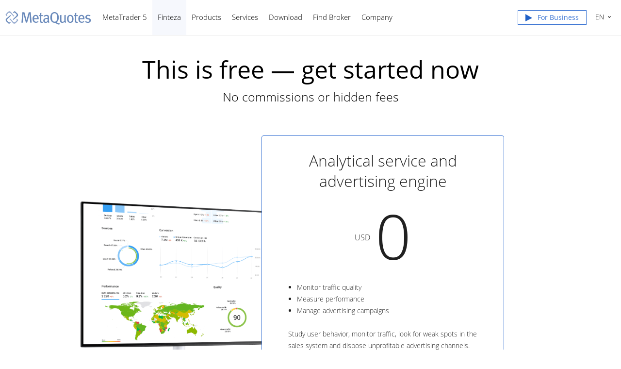

--- FILE ---
content_type: text/html; charset=utf-8
request_url: https://www.metaquotes.net/en/finteza-analytics/pricing
body_size: 4233
content:
<!DOCTYPE html>


<html lang="en">
<head>
    <meta http-equiv="X-UA-Compatible" content="IE=edge" />
    <meta http-equiv="Content-Type" content="text/html; charset=utf-8" />
    <title>Finteza — free website and application analytics</title>
    <meta name="viewport" content="width=device-width, initial-scale=1.0, minimum-scale=1.0" />
    <meta name="mobileoptimized" content="0" />
    
    <meta name="description" content="Sales funnels, bot detector, 15 reports on traffic source and quality, native advertising engine and much more" />
    
    <meta property="og:url" content="https://www.metaquotes.net/en/finteza-analytics/pricing" />
    
    <meta property="og:title" content="Finteza — free website and application analytics" />
    
    <meta property="og:description" content="Sales funnels, bot detector, 15 reports on traffic source and quality, native advertising engine and much more" />
    
    <meta property="og:type" content="website" />
    
    <meta name="twitter:card" content="summary_large_image" />
    <meta http-equiv="x-dns-prefetch-control" content="on" />
    <link href="/en/company/news/rss" rel="alternate" type="application/rss+xml" title="News - MetaQuotes" />
    <link rel="shortcut icon" href="/favicon.ico" />
    <link rel="apple-touch-icon" href="/i/favicons/apple-touch-icon.png" />
    <link rel="apple-touch-icon" href="/i/favicons/apple-touch-icon-precomposed.png" />
    <link rel="apple-touch-icon" type="image/png" href="/i/favicons/apple-touch-icon-57x57.png" sizes="57x57" />
    <link rel="apple-touch-icon" type="image/png" href="/i/favicons/apple-touch-icon-57x57-precomposed.png" sizes="57x57" />
    <link rel="apple-touch-icon" type="image/png" href="/i/favicons/apple-touch-icon-60x60.png" sizes="60x60" />
    <link rel="apple-touch-icon" type="image/png" href="/i/favicons/apple-touch-icon-60x60-precomposed.png" sizes="60x60" />
    <link rel="apple-touch-icon" type="image/png" href="/i/favicons/apple-touch-icon-72x72.png" sizes="72x72" />
    <link rel="apple-touch-icon" type="image/png" href="/i/favicons/apple-touch-icon-72x72-precomposed.png" sizes="72x72" />
    <link rel="apple-touch-icon" type="image/png" href="/i/favicons/apple-touch-icon-76x76.png" sizes="76x76" />
    <link rel="apple-touch-icon" type="image/png" href="/i/favicons/apple-touch-icon-76x76-precomposed.png" sizes="76x76" />
    <link rel="apple-touch-icon" type="image/png" href="/i/favicons/apple-touch-icon-114x114.png" sizes="114x114" />
    <link rel="apple-touch-icon" type="image/png" href="/i/favicons/apple-touch-icon-114x114-precomposed.png" sizes="114x114" />
    <link rel="apple-touch-icon" type="image/png" href="/i/favicons/apple-touch-icon-120x120.png" sizes="120x120" />
    <link rel="apple-touch-icon" type="image/png" href="/i/favicons/apple-touch-icon-120x120-precomposed.png" sizes="120x120" />
    <link rel="apple-touch-icon" type="image/png" href="/i/favicons/apple-touch-icon-144x144.png" sizes="144x144" />
    <link rel="apple-touch-icon" type="image/png" href="/i/favicons/apple-touch-icon-144x144-precomposed.png" sizes="144x144" />
    <link rel="apple-touch-icon" type="image/png" href="/i/favicons/apple-touch-icon-152x152.png" sizes="152x152" />
    <link rel="apple-touch-icon" type="image/png" href="/i/favicons/apple-touch-icon-152x152-precomposed.png" sizes="152x152" />
    <link rel="apple-touch-icon" type="image/png" href="/i/favicons/apple-touch-icon-180x180.png" sizes="180x180" />
    <link rel="apple-touch-icon" type="image/png" href="/i/favicons/apple-touch-icon-180x180-precomposed.png" sizes="180x180" />
    <meta name="msapplication-config" content="none" />
    
    <link href="/styles/all.dt138354c1e8a.css" type="text/css" rel="stylesheet" media="all" />
    
    <link rel="canonical" href="https://www.metaquotes.net/en/finteza-analytics/pricing" />
    
    <link rel="alternate" hreflang="en" href="https://www.metaquotes.net/en/finteza-analytics/pricing" />
    
    <link rel="alternate" hreflang="ru" href="https://www.metaquotes.net/ru/finteza-analytics/pricing" />
    
    <link rel="alternate" hreflang="zh" href="https://www.metaquotes.net/cn/finteza-analytics/pricing" />
    

    <script type="text/javascript">
        var mqGlobal = {};

        mqGlobal.AddOnPreload = function (callback) {
            if (!this._onpreload) this._onpreload = [];
            this._onpreload[this._onpreload.length] = callback;
        };
        mqGlobal.AddOnLoad = function (callback) {
            if (!this._onload) this._onload = [];
            this._onload[this._onload.length] = callback;
        };
        mqGlobal.AddOnReady = function (callback) {
            if (!this._onready) this._onready = [];
            this._onready[this._onready.length] = callback;
        };
        var replaceMt5DownloadLink = "https://download.mql5.com/cdn/web/metaquotes.ltd/mt5/MetaTrader5.pkg.zip?utm_source=www.metaquotes.net&amp;amp;utm_campaign=download.mt5.macos";
        var replaceMt5DownloadLinkUtmSource = "www.metaquotes.net";
        var replaceMt5DownloadLinkUtmCampaign = "download";
      //---
      
        (function (a, e, f, g, b, c, d) { a[b] || (a.FintezaCoreObject = b, a[b] = a[b] || function () { (a[b].q = a[b].q || []).push(arguments) }, a[b].l = 1 * new Date, c = e.createElement(f), d = e.getElementsByTagName(f)[0], c.async = !0, c.defer = !0, c.src = g, d && d.parentNode && d.parentNode.insertBefore(c, d)) })
            (window, document, "script", "/fz/core.js", "fz");
        fz("register", "website", { id: "ortmdilvyowjmviclxawbrwuqpogyvdjjj", trackLinks: true });
      
    </script>
    
    <script src="/js/all.dt13811cab64e.js" defer="defer" type="text/javascript"></script>
    
</head>

<body itemscope="itemscope" itemtype="https://schema.org/WebPage">
    
    <script type="text/javascript">window.fz("show", "hocxzrtdufaouzqfmazjhvsfxdoagkfive");</script>
    
    <div class="cover">
        

        <div class="header container" id="headerContainer">
            <a href="/en" class="logo">
                <img src="/i/logo.png" srcset="/i/logo_2x.png 2x" width="179" height="30" title="MetaQuotes" alt="MetaQuotes"></a>
            


            <ul class="menu" id="menu" itemscope itemtype="https://schema.org/SiteNavigationElement">
                   <li class="menu__item  menu__item_main"><a href="/en/metatrader5" itemprop="URL">MetaTrader 5</a>
   <ul class="menu__dropdown"  id="nav__mt5">
    <li><a href="/en/metatrader5" itemprop="URL">Trading Platform</a></li>
    <li><a href="/en/metatrader5/web-trading" itemprop="URL">Web Trading</a></li>
    <li><a href="/en/metatrader5/mobile-trading" itemprop="URL">Mobile Trading</a></li>
    <li><a href="/en/metatrader5/algorithmic-trading" itemprop="URL">Algorithmic Trading</a></li>
    <li><a href="/en/metatrader5/algorithmic-trading/mql5" itemprop="URL">MQL5 Programming Language</a></li>
    <li><a href="/en/metatrader5/algorithmic-trading/tester" itemprop="URL">Strategy Tester</a></li>
    <li><a href="/en/metatrader5/brokers" itemprop="URL">For Brokers</a></li>
    <li><a href="/en/metatrader5/hedge-funds" itemprop="URL">For Hedge Funds</a></li>
    <li><a href="/en/metatrader5/news" itemprop="URL">News</a></li>
   </ul></li>
   <li class="menu__item  menu__item_main"><a href="/en/finteza-analytics" class="selected" itemprop="URL">Finteza</a>
   <ul class="menu__dropdown">
    <li><a href="/en/finteza-analytics" itemprop="URL">Finteza Analytics</a></li>
    <li><a href="/en/finteza-analytics/web-app-analytics" itemprop="URL">Website/App Analytics</a></li>
    <li><a href="/en/finteza-analytics/conversion-attribution-optimization" itemprop="URL">Conversion Optimization</a></li>
    <li><a href="/en/finteza-analytics/traffic-analysis" itemprop="URL">Traffic Analysis</a></li>
    <li><a href="/en/finteza-analytics/ad-engine" itemprop="URL">Ad Engine</a></li>
    <li><a href="/en/finteza-analytics/why-advantages" itemprop="URL">Advantages</a></li>
    <li><a href="/en/finteza-analytics/pricing" class="selected" itemprop="URL">Pricing</a></li>
   </ul></li>
   <li class="menu__item  menu__item_main"><a href="/en/metatrader5" itemprop="URL">Products</a>
   <ul class="menu__dropdown">
    <li><a href="/en/metatrader5" itemprop="URL">MetaTrader 5</a></li>
    <li><a href="/en/teamwox" itemprop="URL">TeamWox</a></li>
   </ul></li>
   <li class="menu__item  menu__item_main"><a href="/en/services" itemprop="URL">Services</a>
   <ul class="menu__dropdown"  id="nav__services">
    <li><a href="/en/services" itemprop="URL">MQL5.community</a></li>
    <li><a href="/en/services/cloud-network" itemprop="URL">MQL5 Cloud Network</a></li>
    <li><a href="/en/services/vps" itemprop="URL">Virtual Hosting</a></li>
    <li><a href="/en/services/market" itemprop="URL">Market</a></li>
    <li><a href="/en/services/trading-signals" itemprop="URL">Trading Signals</a></li>
    <li><a href="/en/services/freelance" itemprop="URL">Freelance</a></li>
   </ul></li>
   <li class="menu__item  menu__item_main"><a href="/en/download" itemprop="URL">Download</a>
   <ul class="menu__dropdown">
    <li><a href="https://download.mql5.com/cdn/web/metaquotes.ltd/mt5/mt5setup.exe?utm_source=www.metaquotes.net&amp;utm_campaign=download" target="_blank" itemprop="URL">MetaTrader 5 for Windows</a></li>
    <li><a href="https://download.mql5.com/cdn/mobile/mt5/ios?hl=en&amp;utm_source=www.metaquotes.net&amp;utm_campaign=install.metaquotes" target="_blank" itemprop="URL">MetaTrader 5 for iPhone/iPad</a></li>
    <li><a href="https://download.mql5.com/cdn/mobile/mt5/android?hl=en&amp;utm_source=www.metaquotes.net&amp;utm_campaign=install.metaquotes" target="_blank" itemprop="URL">MetaTrader 5 for Android</a></li>
    <li><a href="https://download.mql5.com/cdn/web/metaquotes.ltd/mt5/MetaTrader5.pkg.zip?utm_source=www.metaquotes.net&amp;utm_campaign=download.mt5.macos" target="_blank" itemprop="URL">MetaTrader 5 for Mac OS</a></li>
    <li><a href="https://www.mql5.com/en/articles/625?utm_source=www.metaquotes.net&amp;utm_campaign=download.mt5.linux" target="_blank" itemprop="URL">MetaTrader 5 for Linux</a></li>
   </ul></li>
   <li class="menu__item  menu__item_main menu__item_singled"><a href="/en/find-broker" itemprop="URL">Find Broker</a></li>
   <li class="menu__item  menu__item_main"><a href="/en/company" itemprop="URL">Company</a>
   <ul class="menu__dropdown">
    <li><a href="/en/company" itemprop="URL">About</a></li>
    <li><a href="/en/company/news" itemprop="URL">News</a></li>
    <li><a href="/en/company/contacts" itemprop="URL">Contacts</a></li>
    <li><a href="/en/company/vacancies" itemprop="URL">Vacancies</a></li>
    <li><a href="/en/media-gallery" itemprop="URL">Media Gallery</a></li>
    <li><a href="/en/legal" itemprop="URL">Legal</a></li>
   </ul></li>


                <li class="menu__item menu__item_main menu__item_right menu__item_no-borders menu__item_singled">
                    <a href="javascript:void(0)" id="chatBotBtn" class="chatbot-button" role="button" data-fz-event="Site Broker Form Header Request"><span class="btn__download-top">For Business</span></a><script type ="text/javascript">mqGlobal.AddOnReady(function () {chatBot.init('chatBotBtn');});</script>

                </li>
            </ul>


            <div class="sidebarToggleButton" id="sidebarToggleButton" onclick="Sidebar.Toggle();"><div></div></div>


            <ul class="langmenu" id="langmenu" onmousedown="LangMenu.Show(event);">
                <li class='selected'><a href='/en/finteza-analytics/pricing'>English <abbr>EN</abbr></a></li><li><a href='/ru/finteza-analytics/pricing'>Русский <abbr>RU</abbr></a></li><li><a href='/cn/finteza-analytics/pricing'>中文 <abbr>ZH</abbr></a></li>
            </ul>
        </div>


        

        
    <div class="line top"></div>
    
    <h1 itemprop="name">This is free&nbsp;— get started&nbsp;now</h1><h2>No commissions or hidden&nbsp;fees</h2>

    <div class="container">
        

        <div class="content" itemprop="text">
        <div class="product-with-price">

<div class="product-with-price__img">

<img src="/i/finteza/finteza-dashboard-mockup.png" loading="lazy" srcset="/i/finteza/finteza-dashboard-mockup_2x.png 1.5x" width="526" height="450">

</div>

<div class="block-price product-with-price__product">

<div class="block-price__title">Analytical service and advertising engine</div>

<div class="block-price__value"><span class="block-price__currency" style="margin: -24px 11px 0 0">USD</span>0</div>

<div class="block-price__desc">

<ul>

<li>Monitor traffic quality</li>

<li>Measure performance</li>

<li>Manage advertising campaigns</li>

</ul>

Study user behavior, monitor traffic, look for weak spots in the sales system and dispose unprofitable advertising channels. Manage online campaigns, 

create banners and set up targeted ads 

via a single interface.

</div>

<div class="block-price__buttons">

<a href="https://www.finteza.com/en" target="_blank" class="button button_blue button_big">Get started</a>

</div>

</div>

</div>
            
        
        </div>

      
    </div>


        <div class="footer">
            
            <ul class="links">
                <li>
                    <b>Products</b>
                    <ul>
                        <li><a href="/en/metatrader5">MetaTrader 5</a></li>
                        <li><a href="/en/metatrader4">MetaTrader 4</a></li>
                        <li><a href="/en/teamwox">TeamWox</a></li>
                        <li><a href="https://www.finteza.com/?utm_source=www.metaquotes.net&utm_medium=cpc&utm_term=cross-link&utm_content=visit.finteza.com&utm_campaign=0791.finteza.cross-link">Finteza Analytics</a></li>
                        <li><a href="/en/certification">Certification</a></li>
                    </ul>
                </li><!--

                --><li>
                    <b>Services</b>
                    <ul>
                        <li><a href="/en/services">MQL5.community</a></li>
                        <li><a href="/en/services/cloud-network">MQL5 Cloud Network</a></li>
                        <li><a href="/en/services/vps">Virtual Hosting</a></li>
                        <li><a href="/en/services/market">Market of applications</a></li>
                        <li><a href="/en/services/trading-signals">Trading Signals</a></li>
                        <li><a href="/en/services/freelance">Freelance service</a></li>
                    </ul>
                </li><!--
        
                --><li>
                    <b>Download</b>
                    <ul>
                        <li class="icon">
                            <a class="windows" href="https://download.mql5.com/cdn/web/metaquotes.ltd/mt5/mt5setup.exe?utm_source=www.metaquotes.net&amp;utm_campaign=download" rel="nofollow" target="_blank" title="Download MetaTrader 5 for Windows Free!">Windows</a>
                        </li>
                        <li class="icon">
                            <a class="osx" href="https://download.mql5.com/cdn/web/metaquotes.ltd/mt5/MetaTrader5.pkg.zip?utm_source=www.metaquotes.net&amp;utm_campaign=download.mt5.macos" rel="nofollow" target="_blank" title="Download MetaTrader 5 for Mac OS Free!">Mac OS</a>
                        </li>
                        <li class="icon">
                            <a class="linux" href="https://www.mql5.com/en/articles/625?utm_source=www.metaquotes.net&amp;utm_campaign=download.mt5.linux" rel="nofollow" target="_blank" title="How to install MetaTrader 5 on Linux">Linux</a>
                        </li>
                        <li class="icon">
                            <a class="ios" href="https://download.mql5.com/cdn/mobile/mt5/ios?hl=en&amp;utm_source=www.metaquotes.net&amp;utm_campaign=install.metaquotes" rel="nofollow" target="_blank" title="Download MetaTrader 5 for iPhone/iPad Free!">iPhone/iPad</a>
                        </li>
                        <li class="icon">
                            <a class="android" href="https://download.mql5.com/cdn/mobile/mt5/android?hl=en&amp;utm_source=www.metaquotes.net&amp;utm_campaign=install.metaquotes" rel="nofollow" target="_blank" title="Download MetaTrader 5 Android from Google Play Free!">Android</a>
                        </li>
                        <li class="icon">
                            <a class="huawei" href="https://download.mql5.com/cdn/mobile/mt5/android/app-gallery?hl=en&amp;utm_source=www.metaquotes.net&amp;utm_campaign=install.metaquotes" rel="nofollow" target="_blank" title="Download MetaTrader 5 for Android (Huawei AppGallery)">Huawei</a>
                        </li>
                    </ul>
                </li><!--

                --><li>
                    <b>Company</b>
                    <ul>
                        <li><a href="/en/company">About</a></li>
                        <li><a href="/en/company/news">News</a></li>
                        <li><a href="/en/company/contacts">Contacts</a></li>
                        <li><a href="/en/company/vacancies">Vacancies</a></li>
                        <li><a href="/en/media-gallery">Media Gallery</a></li>
                        <li><a href="/en/legal">Legal</a></li>
                    </ul>
                </li>
            </ul>
            

            <div class="disclaimer">
                MetaQuotes is a software development company and does not provide investment or brokerage services
            </div>

            <div class="copyright">
                Copyright 2000-2025, MetaQuotes Ltd
            </div>

            <script type="text/javascript">
                mqGlobal.AddOnReady(function () {
                    window.MqCookies = new MqCookie;
                    MqCookies.init('www.metaquotes.net', null, null);

            
                    if (/Trident|MSIE/.test(window.navigator.userAgent) === false)
                        new FloatVerticalPanel('This website uses cookies. Learn more about our <a href="/en/legal/cookies">Cookies Policy</a>.', 'cookie_accept');
                
                });
            </script>
        </div>
    </div>

    

    <script type="application/ld+json">
    {
      "@context": "https://schema.org",
      "@type": "Organization",
      "name": "MetaQuotes",
      "legalName":"MetaQuotes Ltd",
      "alternateName": "MetaQuotes Software",
      "brand": "MetaQuotes",
      "url": "https://www.metaquotes.net",
      "logo": "https://www.metaquotes.net/i/logo-og1.png",
      "description": "MetaTrader 5 trading platform is a free Forex and stock trading tool",
      "contactPoint": {
        "@type": "ContactPoint",
        "url":"https://www.metaquotes.net/en/company/contacts",
        "contactType": "customer service",
        "contactOption": "Chat",
        "areaServed": "Worldwide",
        "availableLanguage":["en","zh"]}
      },
      "sameAs": [
        "https://www.youtube.com/user/MetaQuotesOfficial",
        "https://www.linkedin.com/company/metaquotes"
       ]
    }
    </script>
</body>
</html>

<!-- Generated in 0.4116 ms -->

--- FILE ---
content_type: text/css
request_url: https://www.metaquotes.net/styles/all.dt138354c1e8a.css
body_size: 22066
content:
*{line-height:100%}body{background-color:#fff;color:#000;font-family:Open Sans,Tahoma,Helvetica Neue,Helvetica,sans-serif;font-size:14px;font-weight:lighter;margin:0;padding:0;line-height:1.3}p{margin-bottom:12px}p img,p video{height:auto!important;max-width:100%!important}li,p,ul{font-size:16px;line-height:160%}input [type=password],input[type=email],input[type=phone],input[type=text],select,textarea{font-family:Open Sans,Tahoma,Helvetica Neue,Helvetica,sans-serif;font-size:14px;line-height:120%}a{color:#3b75d3;text-decoration:none}a:hover{text-decoration:underline}a.buttonActive{border-radius:5px;color:#fff;display:inline-block;*display:inline;font-size:20px;font-weight:700;padding:10px 20px;text-align:center;text-decoration:none;text-shadow:0 -.8px 0 #000;*zoom:1}.hidden{display:none}div.entry,h1{padding:0 10px;text-align:center}h1{font-size:50px;font-weight:400;max-width:1180px;line-height:120%;margin:40px auto 30px}.helpContainer h1,h2{font-size:25px;font-weight:lighter;line-height:130%;margin:-20px auto 0;padding:0 10px 20px;text-align:center;max-width:1180px}.f_table_H2,h3{color:#000;font-size:23px;font-weight:400;line-height:135%;margin:30px 0 15px}img,video{height:auto;max-width:100%;border-width:0}.content>img,iframe{display:block;margin:0 auto}@media all and (max-width:800px){.content iframe{max-width:100%;height:315px}}@media all and (max-width:400px){.content iframe{max-width:100%;height:auto}}span.nobr{white-space:nowrap}span.important{font-weight:700;text-decoration:underline}span.small{font-size:9px}span.stroke{text-decoration:line-through}div.entry{margin:-10px 0 40px}div.entry p{font-size:20px;line-height:150%;margin:0}div.atten{background-color:#eaebee;border:1px solid #d8dde5;color:#565656;margin-bottom:12px;margin-top:12px;padding:10px;font-size:16px;line-height:160%}.code:first-child,.content>div.atten:first-child,.content>div.code:first-child,.content>div.fquote:first-child,.content>div.quote:first-child,.content>p:first-child,.content>pre.code:first-child,.content>table:first-child,div.atten p:first-child,div.atten:first-child,table.standart:first-child{margin-top:0}div.atten p{margin:12px 0 0}div.atten p:last-child{margin-bottom:0}@media all and (max-width:750px){h1{font-size:42px;margin:25px 0 40px}}@media all and (max-width:500px){h1{font-size:25px;margin:15px 0 40px;transition:ease-out .5s;-moz-transition:ease-out .5s;-webkit-transition:ease-out .5s;-o-transition:ease-out .5s}h2{font-size:20px;padding-bottom:15px}.content p{text-align:left}.content h3{margin-top:20px;font-size:20px}div.entry p{font-size:18px}}.artitem span,small{font-size:smaller}.content>div.atten,.content>div.code,.content>div.fquote,.content>div.quote,.content>p,.content>pre.code,.content>table{max-width:900px;margin:16px auto 12px;text-align:left}.content>p.mq-logos-container{max-width:918px;padding:24px 0}.content>h3,.content>ol,.content>ul{max-width:900px;margin:70px auto 15px;text-align:left}.content img,.content video,td img,td video{height:auto!important;max-width:100%!important}.content>ol,.content>ul{*zoom:1;margin:0 auto}.content>ol li,.content>ul li{position:relative;padding:0 0 5px;margin:0 0 0 20px;*position:static}.content>ol.clean li:before,.content>ul.clean li:before{content:none}.content>ol.advantages,.content>ul.advantages{list-style:none;padding:0}.content>ol.advantages li,.content>ul.advantages li{display:block;list-style:none;margin:0;padding:0 0 5px 24px;position:relative;*position:static}.content>ol.advantages li:before,.content>ul.advantages li:before{background:url(/i/icons/common3.png) no-repeat -95px 3px;content:'';height:16px;left:0;position:absolute;top:4px;width:16px}td.cellovercode{background-color:#fbf9f5}td pre.code{border-style:none;margin:0}@media only screen and (-webkit-min-device-pixel-ratio:1.5),only screen and (min--moz-device-pixel-ratio:1.5),only screen and (-o-min-device-pixel-ratio:3/2),only screen and (min-device-pixel-ratio:1.5),only screen and (-webkit-min-device-pixel-ratio:2),only screen and (-o-min-device-pixel-ratio:2/1),only screen and (min-resolution:192dpi){.content ul li:before{background-image:url(/i/icons/common3_2x.png);background-position:-97px 3px;background-size:197px auto}}table{font-family:Open Sans,Tahoma,Helvetica Neue,Helvetica,sans-serif;font-size:14px}.code,table.standart{margin-bottom:12px;margin-top:12px}table.standart{border-collapse:separate;border-right:1px solid #494949;border-top:1px solid #494949}table.standart th{background-color:#cacaca;font-weight:700;text-align:center}table.standart td,table.standart th{border-bottom:1px solid #494949;border-left:1px solid #494949;font-size:16px}.code{background-color:#fbf9f5;border:1px solid #b3b3b3;color:#000;font-family:Monospace,Courier!important;font-size:12px;overflow:auto;padding:8px 8px 8px 20px}.code p:first-child{margin-top:0}.code p:last-child,.fquote p:last-child,.quote p:last-child{margin-bottom:0}.code *{font-family:Monospace,Courier!important;font-size:12px}.code .keyword,.code .preprocessor{color:#00f}.code .id,.code .macro{color:#339}.code .aggregate,.code .title{color:#0080af}.code .properties{color:#339}.code .functions{color:#8a2be2}.code .built_in,.code .literals,.code .predefines,.code .variable{color:#f0f}.code .indicators,.code .number{color:green}.code .addition,.code .flow,.code .instancevar,.code .parent,.code .rules .value,.code .stream,.code .string,.code .tag .attribute .value,.code .template_tag{color:#0080af}.code .array,.code .attr_selector,.code .deletion,.code .doctype,.code .envvar,.code .filter .argument,.code .localvars,.code .pi,.code .shebang,.code .userType{color:#2b91af}.code .xmlDocTag{color:gray}.code span.comment{color:gray;cursor:text!important;padding:0!important;position:static!important;text-decoration:none!important}.fquote,.quote{border:1px dashed #ccc;margin:12px;padding:12px}.fquote:first-child,.quote:first-child{margin-top:0}.arttext{margin-bottom:5px;margin-right:15px;padding:6px 0 10px 10px}.enums{padding:0}.enums td,.enums th{margin:0;padding:2px 5px;text-align:left}.enums .head{background-color:#dedede;background-image:none;height:auto!important}.editTools{height:36px;margin:0 -50px;position:relative}.editTools .pageStateMessage,.editTools a{display:inline-block;font-size:16px;position:absolute;top:0}.editTools a{background-color:#1b86ff;color:#fff!important;right:0;text-decoration:none;padding:10px 50px 10px 10px}.editTools a.delete{background-color:#df7d7d}.editTools .pageStateMessage{font-weight:400;left:0;padding:10px 10px 10px 50px}.editTools .pageStateMessage.ok{background-color:#fff15f}.editTools .pageStateMessage.error{background-color:#ff885f}.editMode{direction:ltr;margin-top:10px;position:relative;z-index:0;text-align:left}.editMode i{font-size:14px;font-style:normal;font-weight:700}@font-face{font-family:'Open Sans';font-style:normal;font-weight:300;font-display:block;src:local('Open Sans Light'),local('OpenSans-Light');src:url(/fonts/open-sans-light.woff) format('woff'),url(/fonts/open-sans-light.ttf) format('truetype')}@font-face{font-family:'Open Sans';font-style:normal;font-weight:400;font-display:block;src:local('Open Sans Regular'),local('OpenSans-Regular');src:url(/fonts/open-sans-regular.woff) format('woff'),url(/fonts/open-sans-regular.ttf) format('truetype')}@font-face{font-family:'Open Sans';font-style:normal;font-weight:600;font-display:block;src:local('Open Sans Semibold'),local('OpenSans-Semibold');src:url(/fonts/open-sans-semibold.woff2) format('woff2'),url(/fonts/open-sans-semibold.woff) format('woff'),url(/fonts/open-sans-semibold.ttf) format('truetype')}html{font-size:14px}.cover ul.floatingy-nav li:before,input.blurHandler{display:none}pre{overflow-x:auto;overflow-y:visible}span.field-validation-error{font-size:12px;display:block;color:#ef4a4a;margin:3px 0 0}.cover{margin:0 auto;max-width:1280px;box-shadow:0 0 50px rgba(0,0,0,.1);overflow:hidden;*width:990px;position:relative}.content table td,.content table th{font-size:16px;line-height:1.4}.content h4{max-width:900px;margin:20px auto 15px;text-align:left;font-size:21px;font-weight:400}.content__list-columns{column-count:2;column-gap:23px}@media (max-width:640px){.content__list-columns{column-count:1}}.content__two-columns{overflow:hidden}.content__two-columns_no-margin-right{margin-right:-50px}@media (max-width:1024px){.content__two-columns_no-margin-right div:first-child{padding-right:50px}}.content__two-columns-item{width:50%;float:left}.content__two-columns-item_align-right{text-align:right}.content .fluid,.content__two-columns-item_align-center{text-align:center}.content__two-columns-item_width-70{width:70%}.content__two-columns-item_width-60{width:60%}.content__two-columns-item_width-50{width:50%}.content__two-columns-item_width-40{width:40%}.content__two-columns-item_width-30{width:30%}@media (max-width:1024px){.content__two-columns-item{width:auto;float:none}}.content .fluid{margin:0 -50px}.content__left-sidebar{padding-left:285px;text-align:left}.cover .floatingy-nav{display:block!important;padding:17px 10px;margin:0;background:#f6f8fd;-webkit-transition:top .2s ease .01s;-moz-transition:top .2s ease .01s;-o-transition:top .2s ease .01s;transition:top .2s ease .01s;font-weight:lighter;text-align:left}.cover .floatingy-nav a{font-size:15px;color:#2161c7}.cover ul.floatingy-nav li{display:inline-block;padding:0 13px 0 0;color:#2c69ca}.cover ul.floatingy-nav .floatingy-nav__current a:hover,.cover ul.floatingy-nav li a{text-decoration:none}.cover ul.floatingy-nav li.floatingy-nav__current{color:#303030}.cover ul.floatingy-nav li a:hover{text-decoration:underline}.cover .floatingy-nav__top{position:fixed;z-index:1000;width:1240px;margin:0 0 0 -640px;left:50%;border-bottom:1px solid #d4dfee;box-shadow:0 5px 10px rgba(255,255,255,.8);top:0!important}.cover ul.floatingy-nav .floatingy-nav__current a{color:#303030;cursor:default;text-decoration:none}@media all and (max-width:1280px){.cover .floatingy-nav{display:none!important}}.container{min-height:30px;margin:0 auto;position:relative;padding:0 50px}@media (max-width:768px){.container{padding:0 10px}}.adminHeader{background:#f0f0f0;border-bottom:1px solid #dadada;padding:10px 15px;text-align:right}.adminHeader a{color:#000}.header{margin-bottom:-1px;overflow:visible;position:relative;white-space:nowrap;z-index:1001}@media (max-width:1112px){.header{position:relative;height:72px}}.header .logo{left:10px;position:absolute;top:21px;width:180px}@media (max-width:1112px){.header .logo{position:relative;margin:0 auto;display:block;width:180px;left:0}}.header .logo img{border:0;color:#000;font-size:25px;font-weight:700;line-height:50px;max-width:none}.menu{list-style:none;display:block;margin:0 0 -1px 150px;padding:0;line-height:100%;height:72px}@media (max-width:1112px){.menu{margin-left:0;display:none;position:absolute;width:100%;background-color:#f5f5f5;top:72px;left:0;border-top:1px solid #d1d1d1}.sidebar .menu{display:block}}.menu__item{list-style:none;display:block;margin:0;padding:0;position:relative;float:left}@media (max-width:1112px){.menu__item{display:block;float:none;background-color:#f5f5f5}.menu__item:last-child{border-bottom:1px solid #d1d1d1}}.menu__item_right{position:absolute;top:0;right:60px}@media (max-width:1112px){.menu__item_right{position:static}}.header .langmenu li a abbr,.menu__item a{display:block;text-decoration:none;color:#000}.menu__item a{font-size:15px;padding:28px 10px;border-left:1px solid transparent;border-right:1px solid transparent;border-bottom:1px solid transparent;overflow:hidden;position:relative}@media (max-width:1112px){.menu__item a{border:0;padding:20px 10px}.menu__item_mobile-hidden a{padding:0}}.menu__item_main>a.selected{border-color:transparent;background-color:#f6f8fd}@media (max-width:1112px){.menu__item_main>a.selected{background-color:#f5f5f5;font-weight:700}}.menu__item_main.menu__item_hovered>a{z-index:30}.menu__item_main.menu__item_hovered>a,.menu__item_main.menu__item_hovered>a:hover{background-color:#fff;border-color:#d1d1d1;border-bottom:1px solid #fff}@media (max-width:1112px){.menu__item_main.menu__item_hovered>a{background-color:#ebebeb;border:0}}.menu__item_main.menu__item_hovered.menu__item_singled>a,.menu__item_main.menu__item_hovered.menu__item_singled>a:hover{border-bottom:1px solid #d1d1d1}@media (max-width:1112px){.menu__item_main.menu__item_hovered.menu__item_singled{border:0}}.menu__item_main.menu__item_hovered.menu__item_no-borders>a{border-left:1px solid #fff;border-right:1px solid #fff;border-bottom:none}.menu__item_main.menu__item_hovered.menu__item_no-borders>a:hover{background-color:transparent;border-bottom:none}.menu__item_sub>a:before{content:'\276F';position:absolute;top:14px;bottom:auto;right:25px;height:10px;width:10px;background:0 0}@media (max-width:1112px){.menu__item_sub>a{background-color:#ebebeb}.menu__item_sub>a:before{content:'+';position:absolute;top:16px;bottom:auto;left:8px;height:10px;width:10px;font-size:16px;background:0 0}}.menu__item_sub.menu__item_hovered{background-color:#ebebeb}.menu__item-icon{padding-left:65px;position:relative;display:inline-block;line-height:135%;white-space:normal}@media (max-width:1112px){.menu__item-icon{padding-left:0;padding-right:50px;max-width:300px}}@media (max-width:414px){.menu__item-icon{display:block;max-width:none}}.menu__item-icon:before{content:"";display:block;position:absolute;width:50px;height:50px;top:-5px;left:0;background-repeat:no-repeat;background-position:center center;background-size:50px 50px}@media (max-width:1112px){.menu__item-icon:before{width:40px;height:40px;background-size:40px;left:auto;top:0;right:0}}.menu__dropdown{display:none;padding:0;margin:0;position:absolute;top:71px;left:0;z-index:1;background-color:#fff;border-left:1px solid #d1d1d1;border-right:1px solid #d1d1d1;border-bottom:1px solid #d1d1d1;border-top:1px solid #d1d1d1;min-width:180px}@media (max-width:1112px){.menu__dropdown{position:static;background-color:#ebebeb;border:0}}.menu__item_hovered>.menu__dropdown{display:block}.menu__dropdown_right{left:auto;right:0}.menu__dropdown_sub{position:absolute;top:auto;right:auto;left:100%;margin-top:-45px;margin-left:-15px}@media (max-width:1112px){.menu__dropdown_sub{position:static;margin-top:0;margin-left:0}.menu__dropdown_sub li a{padding-left:40px!important}}.menu__dropdown_mobile-visible{width:350px}.menu__dropdown_mobile-visible li a{padding:15px 10px!important}@media (max-width:1112px){.menu__dropdown_mobile-visible{display:block;background-color:#f5f5f5;width:auto}.menu__dropdown_mobile-visible li:first-child{border-top:1px solid #dadada}}@media (max-width:414px){.menu__dropdown_mobile-visible{width:auto}}.menu__dropdown li{display:block;margin:0;padding:0;width:100%}.menu__dropdown li.splitted{margin-top:0;border-top:1px solid #dadada;padding-top:0}.menu__dropdown li a{padding:15px 25px}.menu__dropdown li a:hover{color:#2161c7}.menu__dropdown li a.selected{color:#000;font-weight:700}.sidebarToggleButton{display:none;position:absolute;top:17px;left:5px;cursor:pointer;height:21px;margin:1px -5px 0 0;padding:12px 8px 16px;width:15px}@media (max-width:1112px){.sidebarToggleButton{display:block}}.sidebarToggleButton div{content:'';border-bottom:9px double #000;border-top:3px solid #000;height:3px;width:16px}.header .langmenu{position:absolute;top:20px;right:10px;margin:0;list-style:none;z-index:1000;width:50px;padding:30px 0 0;overflow:hidden}.header .langmenu li{display:none;margin:0;list-style:none;width:100%}.header .langmenu li a{text-decoration:none;color:#000;padding:8px;display:block;position:relative;font-size:14px}.header .langmenu li a:hover{color:#3b75d3}.header .langmenu li a abbr{position:absolute;right:23px;top:8px;border-bottom-width:0;width:20px;cursor:pointer;text-indent:0}.header .langmenu li.selected{display:block;position:absolute;top:0;left:0}.header .langmenu li.selected a{color:#000;text-indent:-500px}.header .langmenu li.selected a:after{content:'';position:absolute;top:13px;right:10px;background:url(/i/icons/common3.png) no-repeat 0 0;height:4px;width:7px}@media only screen and (-webkit-min-device-pixel-ratio:1.5),only screen and (min--moz-device-pixel-ratio:1.5),only screen and (-o-min-device-pixel-ratio:3/2),only screen and (min-device-pixel-ratio:1.5),only screen and (-webkit-min-device-pixel-ratio:2),only screen and (-o-min-device-pixel-ratio:2/1),only screen and (min-resolution:192dpi){.header .langmenu li.selected a:after{background-image:url(/i/icons/common3_2x.png);background-size:197px auto}}.header .langmenu.dropped{background:#fff;border:1px solid #d1d1d1;width:125px;margin-top:-1px;margin-right:-1px}.header .langmenu.dropped input.blurHandler{display:block;position:absolute;top:0;right:1000px}.header .langmenu.dropped li{display:block}.header .langmenu.dropped li.selected a{text-indent:0}.header .langmenu.dropped li a abbr{color:#afafaf}.main-page-top{border-top:1px solid #e6e6e6;border-bottom:1px solid #e6e6e6;padding:30px 0}.main-page-top__content{min-height:440px;text-align:left;position:relative}@media (max-width:1112px){.main-page-top__content{min-height:unset}}@media (max-width:960px){.main-page-top__content{text-align:center}}.main-page-top__content h1,.main-page-top__content p{color:#000;margin:15px 0;padding:0;font-weight:400;text-align:inherit}.main-page-top__content h1{line-height:1.25;font-size:40px;max-width:550px}@media (max-width:960px){.main-page-top__content h1{margin:15px auto;max-width:600px}}@media (max-width:414px){.main-page-top__content h1{font-size:25px}}.main-page-top__content p{max-width:400px;font-size:16px}@media (max-width:960px){.main-page-top__content p{margin:15px auto;max-width:600px}}.main-page-top__content_android,.main-page-top__content_ios{margin-bottom:-30px}.main-page-top__content_android h1,.main-page-top__content_ios h1{margin-top:-5px}.main-page-top__content_android:after,.main-page-top__content_ios:after{content:"";display:block;margin:10px auto 0;width:300px;height:300px;background-position:center bottom;background-repeat:no-repeat}.main-page-top__content_ios:after{background-image:url(/i/main/metatrader-5-ios.jpg)}@media (-webkit-min-device-pixel-ratio:1.25),(min-resolution:120dpi){.main-page-top__content_ios:after{background-image:url(/i/main/metatrader-5-ios_2x.jpg);background-size:183px auto}}.main-page-top__content_android:after{background-image:url(/i/main/metatrader-5-android.jpg)}@media (-webkit-min-device-pixel-ratio:1.25),(min-resolution:120dpi){.main-page-top__content_android:after{background-image:url(/i/main/metatrader-5-android_2x.jpg);background-size:183px auto}}.main-page-top__logo{margin:15px 0 10px}.main-page-top__image{position:absolute;top:30px;right:50px;width:755px;z-index:-1;height:auto}@media (max-width:1112px){.main-page-top__image{width:600px}}@media (max-width:960px){.main-page-top__image{position:static;max-width:100%;display:block;margin:0 auto}}.main-page-top__content_android .main-page-top__image,.main-page-top__content_ios .main-page-top__image{display:none}.main-page-top__content_tablet .main-page-top__image{top:15px;right:0}.main-page-download__button{display:inline-block;margin:10px 0;padding:15px 25px;font-size:16px;font-weight:400;background-color:#3c75d2;color:#fff;position:relative;text-align:left}.main-page-download__button_windows{padding-left:60px}.main-page-download__button_windows:before{content:'';position:absolute;top:18px;left:16px;background:url(/i/main/icon-windows.png) no-repeat;width:28px;height:28px}@media (-webkit-min-device-pixel-ratio:1.25),(min-resolution:120dpi){.main-page-download__button_windows:before{background-image:url(/i/main/icon-windows_2x.png);background-size:28px 28px}}.main-page-download__button span{display:block;margin-top:5px;font-size:13px;font-weight:lighter}.main-page-download__button:hover{text-decoration:none;opacity:.9}.main-page-download__sub-button{margin-bottom:15px;margin-right:1px;position:relative;z-index:1}.main-page-download__desc{line-height:18px}.main-page-download__desc,.main-page-download__desc a{font-size:13px;font-weight:400}.main-page-download__buttons{margin-top:15px;overflow:hidden;display:inline-block}.main-page-download__buttons a{float:left;margin-right:10px}.main-page-products{overflow:hidden;display:flex;flex-flow:wrap;margin-right:-1px}.main-page-products__item{flex-basis:50%;flex-direction:column;padding:40px 310px 40px 50px;box-sizing:border-box;min-height:260px;position:relative;border-right:1px solid #e6e6e6;border-bottom:1px solid #e6e6e6;overflow:hidden;text-align:left}.main-page-products__item:after{content:'';position:absolute;top:0;right:0;width:300px;height:290px;background-position:right center;background-repeat:no-repeat;z-index:-1}@media (max-width:1112px){.main-page-products__item{padding:30px;text-align:center}.main-page-products__item:after{display:block;position:static;margin:0 auto;background-position:center center}}@media (max-width:768px){.main-page-products__item{padding:30px 10px 0;flex-basis:100%;min-height:unset}.main-page-products__item:after{width:100%}}.main-page-products__item_right{padding-left:30px}@media (max-width:768px){.main-page-products__item_right{padding-left:0}.main-page-products__item_mt5{margin-top:10px}}.main-page-products__item_mt5:after{background-image:url(/i/main/products/metatrader-5-for-business.png);width:400px;background-size:380px auto;transition:background-size .2s ease}@media (-webkit-min-device-pixel-ratio:1.25),(min-resolution:120dpi){.main-page-products__item_mt5:after{background-image:url(/i/main/products/metatrader-5-for-business_2x.png)}}.main-page-products__item_mt5:hover:after{background-size:400px auto}@media (max-width:768px){.main-page-products__item_finteza{margin-top:10px}}.main-page-products__item_finteza:after{background-image:url(/i/main/products/finteza-analytics.png);background-size:255px auto;transition:background-size .2s ease}@media (-webkit-min-device-pixel-ratio:1.25),(min-resolution:120dpi){.main-page-products__item_finteza:after{background-image:url(/i/main/products/finteza-analytics_2x.png)}}.main-page-products__item_finteza:hover:after{background-size:275px auto}.main-page-products__item p{font-size:16px;font-weight:400;line-height:24px;margin:10px 0 20px;padding:0;color:#000}@media (max-width:768px){.main-page-products__item p{max-width:400px;margin:10px auto 20px}}.main-page-products__logo{margin-bottom:20px}.main-page-products__title{margin:0 0 20px;padding:0;text-align:inherit}.main-page-press__title a,.main-page-products__title,.main-page-products__title a{font-size:24px;font-weight:400;line-height:36px;color:#000}.main-page-awards__title a:after,.main-page-press__title a:after,.main-page-products__title a:after,.vacancies-list li a:before{content:'';position:absolute;top:0;right:0;bottom:0;left:0}.main-page-products__title a:hover{text-decoration:none;color:#3b75d3}.footer .links a:hover,.main-page-products__title_finteza a:hover{color:#3b75d3}.main-page-products__list{margin:0;padding:0;list-style:none;z-index:-1}.main-page-products__list_nolinks{position:relative;z-index:-1}@media (max-width:1112px){.main-page-products__list{display:inline-block;text-align:left}}.main-page-products__list-item{margin:15px 0 0;padding:0 0 0 35px;list-style:none;position:relative;font-weight:400}.main-page-products__list-item:before{content:"";position:absolute;top:0;left:0;width:24px;height:24px;background:url(/i/main/products/icon-check.png) no-repeat}@media (-webkit-min-device-pixel-ratio:1.25),(min-resolution:120dpi){.main-page-products__list-item:before{background-image:url(/i/main/products/icon-check_2x.png);background-size:24px}}.main-page-products__list-item_brokers:before{background:url(/i/main/products/icon-bull.png) no-repeat}@media (-webkit-min-device-pixel-ratio:1.25),(min-resolution:120dpi){.main-page-products__list-item_brokers:before{background-image:url(/i/main/products/icon-bull_2x.png);background-size:24px}}.main-page-products__list-item_hedgefunds:before{background:url(/i/main/products/icon-pie.png) no-repeat}@media (-webkit-min-device-pixel-ratio:1.25),(min-resolution:120dpi){.main-page-products__list-item_hedgefunds:before{background-image:url(/i/main/products/icon-pie_2x.png);background-size:24px}}.main-page-press__title{font-size:24px;font-weight:400;margin:30px 50px;padding:0;color:#000;line-height:36px;text-align:inherit}@media (max-width:960px){.main-page-press__title{text-align:center}}.main-page-awards__item a,.main-page-press__title a:hover,.timeline .item a.title:hover{text-decoration:none}.main-page-press__items{overflow:hidden;display:flex;flex-flow:wrap;margin-right:-1px;margin-bottom:-40px;padding:0 40px}@media (max-width:1112px){.main-page-press__items{margin-bottom:-20px}}@media (max-width:768px){.main-page-press__items{padding:0}}.main-page-press__item{flex-basis:25%;flex-direction:column;padding:0 10px 30px;box-sizing:border-box;min-height:260px;position:relative;overflow:hidden;text-align:left}@media (max-width:1112px){.main-page-press__item{flex-basis:50%}}@media (max-width:768px){.main-page-press__item{text-align:center}}@media (max-width:640px){.main-page-press__item{padding:0 10px 10px;flex-basis:100%;min-height:unset;margin:0 auto 20px}}.main-page-awards__item p,.main-page-press__item p{font-size:16px;font-weight:400;line-height:24px;margin:0 0 10px;padding:0;color:#000}.main-page-press__logo{margin-bottom:15px}@media (max-width:414px){.main-page-press__logo{display:block;margin:0 auto 15px}}.main-page-awards{overflow:hidden;display:flex;flex-flow:wrap;margin:40px 0 -40px}@media (max-width:1024px){.main-page-awards{margin-bottom:-20px}}.main-page-awards__item{flex-basis:50%;flex-direction:column;padding:40px 310px 40px 50px;box-sizing:border-box;min-height:260px;position:relative;border-right:1px solid #e6e6e6;border-top:1px solid #e6e6e6;overflow:hidden;text-align:left}.main-page-awards__item:after{content:'';position:absolute;top:0;right:40px;width:300px;height:290px;background-position:right center;background-repeat:no-repeat;z-index:-1;transition:background-size .2s ease}@media (max-width:1112px){.main-page-awards__item{padding:40px 30px 0;text-align:center}.main-page-awards__item:after{display:block;position:static;margin:0 auto;width:100%;background-position:center top}}@media (max-width:640px){.main-page-awards__item{flex-basis:100%;min-height:unset}}.main-page-awards__item_finance-magnates:after{background-image:url(/i/main/awards/finance-magnates.png);background-size:238px auto}@media (max-width:1112px){.main-page-awards__item_finance-magnates:after{height:200px}}@media (-webkit-min-device-pixel-ratio:1.25),(min-resolution:120dpi){.main-page-awards__item_finance-magnates:after{background-image:url(/i/main/awards/finance-magnates_2x.png)}}.main-page-awards__item_finance-magnates:hover:after{background-size:250px auto}.main-page-awards__item_fmls:after{background-image:url(/i/main/awards/fmls-award-2025.png);background-size:210px auto;height:270px}@media (max-width:1112px){.main-page-awards__item_fmls:after{height:265px}}@media (-webkit-min-device-pixel-ratio:1.25),(min-resolution:120dpi){.main-page-awards__item_fmls:after{background-image:url(/i/main/awards/fmls-award-2025_2x.png)}}.main-page-awards__item_fmls:hover:after,.main-page-awards__item_forex-expo:hover:after{background-size:222px auto}.main-page-awards__item_forex-expo:after{background-image:url(/i/main/awards/forex-expo-award-2025.png);background-size:210px auto}@media (max-width:1112px){.main-page-awards__item_forex-expo:after{height:250px}}@media (-webkit-min-device-pixel-ratio:1.25),(min-resolution:120dpi){.main-page-awards__item_forex-expo:after{background-image:url(/i/main/awards/forex-expo-award-2025_2x.png)}}.main-page-awards__item p{margin:10px 0 0}@media (max-width:768px){.main-page-awards__item p{max-width:400px;margin:10px auto 20px}}.main-page-awards__logo{margin-bottom:20px}.main-page-awards__title{margin:0 0 20px;padding:0;text-align:inherit}.main-page-awards__title,.main-page-awards__title a{font-size:24px;font-weight:400;line-height:36px;color:#000}.main-page-awards__title a:hover{text-decoration:none;color:#3b75d3}.fquote.wrapper{margin:0 0 50px;border:0;position:relative;padding:0 500px 0 0}.fquote.wrapper .atten,.fquote.wrapper img{position:absolute;top:0;right:0}.fquote.wrapper .atten{width:300px;margin:0;border:0;padding:0;background:0 0}.fquote.wrapper .atten img,.menu__dropdown li{position:static;text-align:left}.fquote.wrapper .atten p{font-size:13px;text-align:left}.fquote.wrapper.large{padding-right:800px}.fquote.wrapper.medium{padding-right:600px}.fquote.wrapper.small{padding-right:350px}.fquote.wrapper.w850{padding-right:850px}.fquote.wrapper.w800{padding-right:800px}.fquote.wrapper.w750{padding-right:750px}.fquote.wrapper.w700{padding-right:700px}.fquote.wrapper.w650{padding-right:650px}.fquote.wrapper.w600{padding-right:600px}.fquote.wrapper.w550{padding-right:550px}.fquote.wrapper.w500{padding-right:500px}.fquote.wrapper.w450{padding-right:450px}.fquote.wrapper.w400{padding-right:400px}.fquote.wrapper.w350{padding-right:350px}.fquote.wrapper.w300{padding-right:300px}.fquote.wrapper.left{padding-left:500px;padding-right:0}.fquote.wrapper.left.large{padding-left:800px}.fquote.wrapper.left.medium{padding-left:600px}.fquote.wrapper.left.small{padding-left:350px}.fquote.wrapper.left.w850{padding-left:850px}.fquote.wrapper.left.w800{padding-left:800px}.fquote.wrapper.left.w750{padding-left:750px}.fquote.wrapper.left.w700{padding-left:700px}.fquote.wrapper.left.w650{padding-left:650px}.fquote.wrapper.left.w600{padding-left:600px}.fquote.wrapper.left.w550{padding-left:550px}.fquote.wrapper.left.w500{padding-left:500px}.fquote.wrapper.left.w450{padding-left:450px}.fquote.wrapper.left.w400{padding-left:400px}.fquote.wrapper.left.w350{padding-left:350px}.fquote.wrapper.left.w300{padding-left:300px}.fquote.wrapper.left img{left:0;right:auto}.fquote.wrapper p{margin:10px 0}.fquote.wrapper h3{margin:0 0 10px;text-align:left;line-height:120%}@media all and (max-width:750px){.fquote.wrapper.small,.fquote.wrapper.small.left{padding:0;text-align:center}.fquote.wrapper.small .atten,.fquote.wrapper.small img{position:static;display:block;margin:0 auto}.fquote.wrapper.small .atten{width:auto}.fquote.wrapper.small h3{text-align:center}}@media all and (max-width:850px){.fquote.wrapper img{position:static;display:block;margin:0 auto}.fquote.wrapper,.fquote.wrapper.left{padding:0;text-align:center}.fquote.wrapper h3{text-align:center}}@media all and (max-width:1000px){.fquote.wrapper.medium img{position:static;display:block;margin:0 auto}.fquote.wrapper.medium,.fquote.wrapper.medium.left{padding:0;text-align:center}.fquote.wrapper.medium h3{text-align:center}}@media all and (max-width:1100px){.fquote.wrapper.large img{position:static;display:block;margin:0 auto}.fquote.wrapper.large,.fquote.wrapper.large.left{padding:0;text-align:center}.fquote.wrapper.large h3{text-align:center}}.newslist{padding-top:30px;text-align:left}.newslist__item{margin-bottom:30px;padding-left:230px;position:relative;min-height:110px;overflow:hidden}@media all and (max-width:768px){.newslist__item{padding-left:0;margin-bottom:30px;min-height:0}}.newslist__item:last-child{margin-bottom:0}.newslist__item-title{font-size:18px;font-weight:400;line-height:135%}.newslist__item-title:after{content:'';position:absolute;display:block;top:0;left:0;width:200px;height:110px;z-index:1}@media all and (max-width:768px){.newslist__item-title:after{content:none}}.newslist__item-description{margin:10px 0 0;padding:0;font-size:16px}.newslist__item-description p{margin:0;padding:0;color:#000}.newslist__item-description .imagePreview{margin:0;padding:0}.newslist__item-description .imagePreview img{position:absolute;top:0;left:0;width:200px;height:auto}@media all and (max-width:768px){.newslist__item-description{display:none}}.line{display:block;height:1px;width:100%;margin:40px auto;overflow:hidden;background:#ddd}.line.top{margin:0 auto;background:#e6e6e6;width:100%;max-width:100%}.footer{margin:40px 0 0;border-top:1px solid #ddd;padding:40px 50px 0}@media all and (max-width:1024px){.footer{margin-top:20px;padding:20px 10px 0}}.footer .links{list-style:outside none none;margin:0;padding:0;text-align:center}.footer .links li{line-height:130%}.footer .links>li{text-align:left;vertical-align:top;display:inline-block;list-style:outside none none;margin:0 0 20px;width:25%;padding:0;-webkit-box-sizing:border-box;-moz-box-sizing:border-box;box-sizing:border-box;*zoom:1;*display:inline}.footer .links>li ul{text-align:left;list-style:none;padding:0;margin:0 10px 0 0;display:block}.footer .links>li ul li{margin-bottom:5px}.footer .links>li>a,.footer .links>li>b{display:block;font-weight:700;color:#666;font-size:15px;margin-bottom:8px;text-decoration:none}.footer .links a{color:#959595;font-size:15px;text-decoration:none}.footer .links.mobile li{display:inline-block;width:auto;margin:0 10px 5px;padding:0}.footer .links.mobile>li>a{display:inline;font-weight:lighter;font-size:16px}.footer .copyright,.footer .disclaimer{font-size:13px;text-align:center;margin:10px auto;line-height:20px;color:#818181}.footer .copyright{margin:10px 0 16px}.footer .links .icon a::before{background:url(/i/download/icons2.png) no-repeat 0 0;background-size:auto 14px;content:"";height:14px;left:0;position:absolute;top:4px;width:14px}.footer .links .icon a{padding-left:25px;position:relative}.footer .links a.windows::before{background-position:1px 0}.footer .links a.ios::before{background-position:-16px 0}.footer .links a.osx::before{background-position:-47px -1px}.footer .links a.android::before{background-position:-31px -1px}.footer .links a.linux::before{background-position:-63px 0}.footer .links a.huawei::before{background-position:-95px 0}.timeline{margin-top:20px}.timeline .item{margin:0 0 50px;list-style:none;display:inline-block;vertical-align:top;width:100%;border-width:0;*display:block;*width:100%;padding-bottom:50px;border-bottom:1px solid #ddd}.timeline .item:last-child{border-bottom:none;margin-bottom:0}.timeline .item p{margin:10px 0 0;padding:0}.timeline .item p.imagePreview{text-align:center;margin-top:20px}.timeline .item p.imagePreview img{max-width:475px!important;height:auto}.timeline .item p.imagePreview iframe{max-width:475px;height:265px}@media all and (max-width:510px){.timeline .item{margin:0 0 25px;padding-bottom:25px}.timeline .item p.imagePreview img{max-width:100%!important;height:auto}.timeline .item p.imagePreview iframe{max-width:100%;height:inherit}}.timeline h3{margin:0 0 15px}.timeline h3.year{background:#fff;padding:10px;display:block;width:120px;text-align:center;color:#000;font-weight:700;font-size:40px;margin:0 auto;border:1px solid #dadada;box-shadow:0 0 10px -5px #000;z-index:1;position:relative;clear:both}.timeline .item h4.date{width:170px;float:left;margin-top:4px;font-size:16px;font-weight:lighter}.timeline .item a.title{text-align:left;font-size:18px;display:block;margin-bottom:20px;line-height:120%;font-weight:700}.timeline .content{margin:0;padding-left:190px}.timeline img{max-width:100%!important;height:auto}.timeline embed{max-width:100%;height:315px}@media all and (max-width:1024px){.timeline .item h4.date{float:none;width:100%}.timeline .content{padding-left:0}}.contacts{margin-top:-25px}.contacts .fquote{padding:30px 0 20px 80px;position:relative;max-width:780px;margin:0 auto;border:0;border-bottom:1px solid #ddd}.contacts .fquote:last-child{border:0;padding-bottom:0}.contacts .fquote:after{content:'';position:absolute;top:22px;left:0;width:55px;height:40px;background-image:url(/i/contacts/flags.png);background-repeat:no-repeat;background-position:0 40px;background-size:55px auto}@media (-webkit-min-device-pixel-ratio:1.25),(min-resolution:120dpi){.contacts .fquote:after{background-image:url(/i/contacts/flags_2x.png)}}.contacts .fquote.bulgaria:after{background-position:0 0}.contacts .fquote.cyprus:after{background-position:0 -40px}.contacts .fquote.china:after{background-position:0 -160px}.contacts .fquote.singapore:after{background-position:0 -80px}.contacts .fquote.australia:after{background-position:0 -198px}.contacts .fquote.turkey:after{background-position:0 -239px}.contacts .fquote.brazil:after{background-position:0 -279px}.contacts .fquote.uae:after{background-position:0 -400px}.contacts .fquote.sa:after{background-position:0 -440px}.contacts .fquote.pakistan:after{background-position:0 -361px}.contacts .fquote.thailand:after{background-position:0 -481px}.contacts .fquote.japan:after{background-position:0 -521px}.contacts .fquote.mexico:after{background-position:0 -561px}.contacts .fquote.malaysia:after{background-position:0 -601px}.contacts .fquote.bahamas:after{background-position:0 -640px}.contacts .fquote h3{color:#252c2f;font-size:18px;font-weight:700;margin:0}.contacts .fquote p{text-align:left}.contacts .fquote ul{position:absolute;top:70px;right:0;width:200px;text-align:right}.contacts .fquote ul,.contacts .fquote ul li{margin:0;padding:0;list-style:none}.contacts .fquote ul li:before,.gallery .navLinks li:before,ul.teamwox__advantages li:before{content:none}@media all and (max-width:950px){.contacts .fquote{margin:0;padding:30px 0 20px 80px}.contacts .fquote ul{position:static;text-align:left}.contacts .fquote:after{left:10px}}.formBasic .inputWrapper{border:1px solid #dadada;width:100%;padding:0;display:inline-block;overflow:hidden}.formBasic .inputWrapper input{border-width:0;padding:0;margin:3px;vertical-align:middle;outline:0;zoom:1;-webkit-border-radius:0}.formBasic .inputWrapper.field-validation-error{border:1px solid #df8b8b;margin:0}.formBasic table{width:100%;padding:0;margin:0}.formBasic th{font-weight:400;padding:10px 5px 0;text-align:right;vertical-align:top}.formBasic td{padding:5px;vertical-align:top}.formReg{margin:0 auto;text-align:center;padding-bottom:1px}.formReg .box{display:block;margin-bottom:10px;vertical-align:top;font-size:15px}.formReg .box.inline,.formReg .box_agree{display:inline-block;*zoom:1;*display:inline}.formReg .box_agree{margin-right:8px;vertical-align:top;text-align:left;max-width:650px;width:100%}.formReg .box_agree input{float:left}.formReg .box_agree label{cursor:pointer;display:block;margin-left:25px;margin-top:-2px}.formReg .box_agree label,.formReg .box_agree p{font-size:15px;line-height:1.4}.formReg .box.inline{margin-bottom:0}.formReg .inputWrapper,.formReg .inputWrapper.field-validation-error{display:inline-block;position:relative;margin-right:8px;vertical-align:top;text-align:left;width:650px;max-width:100%;border:0!important;padding:0;*width:650px;*zoom:1;*display:inline}.formReg .inputWrapper input[type=email],.formReg .inputWrapper input[type=password],.formReg .inputWrapper input[type=tel],.formReg .inputWrapper input[type=text],.formReg .inputWrapper select,.formReg .inputWrapper textarea{width:100%;padding:6px 8px;border:1px solid #aaa;outline:0;vertical-align:top;line-height:21px;height:45px;font-size:16px;-webkit-box-sizing:border-box;-moz-box-sizing:border-box;box-sizing:border-box;-webkit-border-radius:0;-webkit-appearance:none}.formReg .inputWrapper input[type=email].input-validation-error,.formReg .inputWrapper input[type=password].input-validation-error,.formReg .inputWrapper input[type=tel].input-validation-error .formReg .inputWrapper textarea.input-validation-error,.formReg .inputWrapper input[type=text].input-validation-error,.formReg .inputWrapper.field-validation-error input[type=email],.formReg .inputWrapper.field-validation-error input[type=password],.formReg .inputWrapper.field-validation-error input[type=tel],.formReg .inputWrapper.field-validation-error input[type=text],.formReg .inputWrapper.field-validation-error select,.formReg .inputWrapper.field-validation-error textarea{border-color:#f17175}.formReg .inputWrapper label.placeholder{position:absolute;top:6px;left:8px;cursor:text;font-size:15px}.formReg.big .inputWrapper label.placeholder{top:12px}.formReg .inputWrapper .name{font-size:13px;text-align:left;margin:0 0 2px}.formReg .inputWrapper .passwordEmailed,.formReg .inputWrapper .tip{font-size:13px;color:gray;text-align:left;margin:5px 0 0}.formReg .inputWrapper span.field-validation-error{display:block;text-align:left;margin-top:2px;color:#f17175;font-size:13px;line-height:125%}.formReg .button__download{width:100%}.gallery{position:relative;text-align:center;overflow:hidden}.gallery .galleryContainer{padding:0;position:relative;text-align:left;white-space:nowrap;overflow:visible;transition:ease-out .5s;-moz-transition:ease-out .5s;-webkit-transition:ease-out .5s;-o-transition:ease-out .5s}.gallery .galleryContainer .item{overflow:hidden;display:inline-block;white-space:nowrap;*zoom:1;*display:inline}.gallery .galleryContainer .item div{white-space:normal}.gallery .navLinks{margin:0;padding:0;list-style:none;position:relative;z-index:1}.downloadPage.mobile ul li,.gallery .navLinks li{display:inline-block;vertical-align:top;*zoom:1;*display:inline}.gallery .navLinks li{padding:0;list-style:none;text-align:center;margin:0}.gallery .navLinks li a{padding:5px 30px;text-align:center;text-decoration:none;display:block;line-height:150%;font-size:18px}.gallery .navLinks li a.selected{border:2px solid #1a6cc6;padding:3px 28px;color:#000;outline:0}.gallery .navLinks li a i{border-bottom:1px dotted #1a6cc6;font-style:normal}.gallery .navLinks li a.selected i{border-bottom-width:0}.gallery .navLink{position:absolute;top:50%;width:45px;height:45px;margin-top:-22px;opacity:1;border:1px solid #3b75d3;background:#fff}.gallery .navLink:hover{opacity:.8;*background-color:#000}.gallery .navLink i{display:block;width:11px;height:17px;background:url(/i/icons/common3.png) no-repeat;opacity:1;cursor:pointer;margin:14px 17px}.gallery .navLink.prev{left:0;right:auto}.gallery .navLink.prev i{background-position:-62px 0}.gallery .navLink.next{right:0;left:auto}.gallery .navLink.next i{background-position:-80px 0}@media only screen and (-webkit-min-device-pixel-ratio:1.5),only screen and (min--moz-device-pixel-ratio:1.5),only screen and (-o-min-device-pixel-ratio:3/2),only screen and (min-device-pixel-ratio:1.5),only screen and (-webkit-min-device-pixel-ratio:2),only screen and (-o-min-device-pixel-ratio:2/1),only screen and (min-resolution:192dpi){.gallery .navLink i{background:url(/i/icons/common3_2x.png) no-repeat;background-size:197px auto}}.gallery .label{position:absolute;bottom:0;left:0;width:100%;text-align:center;opacity:1;color:#303030;padding:8px 15px;border-radius:5px;font-size:16px;transition:ease-out .3s}.gallery.tradingPlatform{margin:30px auto}.gallery.tradingPlatform .galleryContainer{position:relative}.gallery.tradingPlatform .galleryContainer .item{max-width:100%;vertical-align:top}.gallery.tradingPlatform .galleryContainer .item img{max-width:100%;height:auto;cursor:pointer}.gallery.tradingPlatform .galleryContainer .item p{text-align:center;white-space:normal;font-size:13px;color:#818181;margin:15px 0 0;line-height:1.4;padding:0 100px 40px}@media all and (max-width:1000px){.gallery.tradingPlatform .galleryContainer .item p{padding:0 50px 40px}}@media all and (max-width:700px){.gallery.tradingPlatform .galleryContainer .item p{padding:0}.gallery .navLink{display:none}}.paginatorEx{word-spacing:2px;font-size:1.1em}.paginatorEx a{font:12px/17px 'Open Sans',Tahoma,Helvetica Neue,Helvetica,sans-serif;background:#fff;white-space:nowrap;text-decoration:none;color:#0873bc;vertical-align:middle;display:inline-block;padding:5px 10px;text-align:center;border:1px solid #d4d4d4;margin:0 6px 0 0}.paginatorEx a:hover{background:#f7f7f7;color:#000}.paginatorEx a.selected{background:#eee;color:#000;font-weight:700}a.buttonInPaginator{background:#f2f2f2;border:solid 2px #dadada;margin:0 1px;padding:2px 4px;color:#000;text-decoration:none}.downloadPage.mobile{margin:50px -50px;padding:10px 0 20px}.downloadPage.mobile.ios{background:#fefefe}.downloadPage.mobile.android{margin-bottom:0;padding-bottom:0}.downloadPage.mobile.ios .fquote.wrapper{padding:0 50px 0 580px}.downloadPage.mobile.android .fquote.wrapper{padding:0 655px 0 50px;min-height:580px}.downloadPage.mobile .fquote.wrapper img{margin:0;text-align:left}.downloadPage.mobile.android .fquote.wrapper img{right:-160px}.downloadPage.mobile h3{margin:15px 0}.downloadPage.mobile .description p{font-size:22px;text-align:left}.downloadPage.mobile ul{margin:10px -35px 0 0}.downloadPage.mobile ul li{margin:0 45px 15px 0;width:210px}.downloadPage.mobile.android ul li{width:180px;margin-right:40px}@media all and (max-width:1100px){.downloadPage.mobile ul{margin-right:0}.downloadPage.mobile.android ul li,.downloadPage.mobile.ios ul li{width:auto;display:block;margin:0 10px 0 0}.downloadPage.mobile .fquote.wrapper img{position:static;display:block;margin:0 auto}.downloadPage.mobile.android,.downloadPage.mobile.ios{padding:0 50px}.downloadPage.mobile.android .fquote.wrapper,.downloadPage.mobile.ios .fquote.wrapper{padding:0}}.helpContainer .topTitle{font-size:70px;font-weight:lighter;margin:30px 0 40px;text-align:center;padding:0 10px;color:#000;line-height:120%}@media all and (max-width:1280px){div#help,table.container,table.help{width:100%!important}table.container td,table.help td{width:auto!important;display:block}table.container td p>img.help,table.help td p>img.help{margin:0 auto;display:block}}@media all and (max-width:700px){.helpContainer .topTitle{font-size:42px;margin:25px 0 40px}}.helpContainer .helpBreadCrumbs{padding:0 50px 15px;border-bottom:1px solid #f3f3f3;margin:20px -50px 0;font-size:16px;line-height:150%}.helpContainer .helpMenu{margin:10px -5px;width:200px;float:left;padding-right:10px}.helpContainer .helpMenu ul{padding:0;list-style:none;margin:0 -15px 0 0}.helpContainer .helpMenu ul li{margin:0 0 5px;padding:0;list-style:none}.helpContainer .helpMenu ul li a,.helpContainer .helpMenu ul li span{display:inline-block;padding:5px;line-height:140%;margin-right:15px}.helpContainer .helpMenu ul li span{background:#ebebeb}.helpContainer .helpContent{margin-left:210px;padding-left:15px;border-left:1px solid #f3f3f3;padding-top:20px;font-weight:lighter}@media all and (max-width:700px){.helpContainer .helpContent{margin-left:0;padding-left:0;border-left-width:0}.helpContainer .helpMenu{width:auto;float:none;border-bottom:1px solid #f3f3f3;margin:10px -50px;padding:0 45px 5px}.helpContainer .helpMenu ul{margin-right:-15px}.helpContainer .helpMenu ul li{width:50%;float:left}}@media all and (max-width:600px){.helpContainer .helpMenu ul li{width:100%}}.helpContainer .helpNavigation{margin:10px 0;font-size:16px}.helpContainer .helpNavigation div{line-height:150%}.feedback_floating__content .inputWrapper_agree input,.helpContainer .helpNavigation .arrowLeft{float:left}.helpContainer .helpNavigation .arrowRight{float:right}@media all and (max-width:640px){.helpContainer .helpNavigation .arrowLeft{display:none}.helpContainer .helpNavigation .arrowRight{float:none}}.helpContainer h1{margin:0 0 20px;font-size:40px}.helpContainer h2{margin:20px 0 10px}.helpContainer h3,.p_center,.paginatorEx{text-align:center}span.f_center{color:#565656}span.f_CodeExample{font:9pt 'Courier New'}span.f_formula,span.f_formula_table{color:#00f}span.f_fortable{color:#565656}span.f_H1,span.f_H2,span.f_H3{font-size:18px;font-weight:700;color:#1a6cc6}span.f_H2,span.f_H3{font-size:14pt}span.f_H3{font-size:12pt}span.f_Image{font-size:7pt;color:#625e60}span.f_ImageCaption{font-size:8pt;font-weight:700}span.f_noindent,span.f_ol,span.f_ol_2lev{color:#565656}span.f_table_img{font-size:8pt;color:#565656}span.f_tableatten,span.f_txt,span.f_txt2{color:#565656}.p_center{margin:0 4px}.p_CodeExample{white-space:nowrap;margin:2px 5px}.p_formula,.p_formula_table{text-align:justify;text-indent:13px;margin:12px 17px 0}.p_formula_table{margin:0 17px}.p_H1,.p_fortable{text-align:justify;margin:0 4px}.p_H1{margin:8px 17px 3px}.p_H2,.p_H3{margin:12px 17px 0}.p_H3{text-align:justify}.p_Heading1{font-size:100%;font-weight:400;text-align:left;text-indent:0;padding:0;margin:0}.p_Image{text-align:center;margin:12px 17px 0}.p_noindent,.p_ol,.p_ol_2lev{text-align:justify;margin:12px 17px 0}.p_ol,.p_ol_2lev{margin:4px 17px 0}.p_ol_2lev{margin:4px 17px 0 25px}.p_table_img,.p_tableatten,.p_txt,.p_txt2{text-align:justify;margin:0 4px}.p_txt,.p_txt2{margin:12px 17px 0}.p_txt2{margin:0 17px}#hmlightbox,#hmpopupdiv{background:#fff;box-shadow:5px 5px 5px #888}#hmpopupdiv{display:none;position:absolute;z-index:1000;border-radius:5px;padding:6px;border:1px solid #000}#hmlightbox{border:0;padding:8px;font-size:110%;font-weight:700;color:#777}a.dropdown-toggle,a.inline-toggle,img.dropdown-toggle-icon{cursor:pointer}table.help{width:100%;text-align:justify;font-size:10pt;font-style:normal;font-weight:400;text-decoration:none}table.EnumTable{width:100%}img.help{vertical-align:middle}p.p_fortable{margin:0}ol.help_list,ul.help_list{text-align:justify;text-indent:0;padding:0 0 0 17px;margin:10px 17px 0}table.attentable li,table.table li{margin-left:10px}div#help{margin-top:0;width:auto!important}div#help table{width:100%;font-weight:lighter}div#help table td{font-size:10pt}.plate{background:#dcedc8;border:1px solid #c6daae;height:120px;position:relative;padding-right:490px;overflow:hidden;margin:12px 17px 0}.plate:hover{background:#c6daae}.plate img{position:absolute;right:0;top:0;z-index:0}.plate p{margin:12px 17px;font-size:14px;white-space:nowrap;overflow:hidden;text-overflow:ellipsis}@media all and (max-width:980px){.plate{height:auto;padding:0}.plate img{position:static;text-align:center}}.floating_btn{font:600 9px Open Sans,Tahoma,Helvetica Neue,Helvetica,sans-serif;position:fixed;right:32px;bottom:70%;z-index:1000;border:0;background:#fff;-webkit-box-shadow:0 0 10px 0 rgba(0,0,0,.25);-moz-box-shadow:0 0 10px 0 rgba(0,0,0,.25);box-shadow:0 0 10px 0 rgba(0,0,0,.25);color:#000;text-transform:uppercase;height:auto;width:120px;padding:17px 0 13px;cursor:pointer}.floating_btn>img{margin:0}.floating_btn:hover>i,.floating_btn:hover>img{opacity:.8}.feedback_floating__btn{margin-bottom:-113px}.feedback_floating__btn>i,.feedback_floating__content .ff-title>i{width:38px;height:38px;background:url(/i/callback/icons.png) -14px 0}.feedback_floating__btn>i{margin-bottom:11px;display:inline-block}.floating_btn__hide{display:none}.feedback_floating__content{color:#000;position:fixed;display:none;border:1px solid #e2e2e2;top:10px;right:10px;background:#fff;-webkit-box-shadow:0 0 10px 0 rgba(0,0,0,.25);-moz-box-shadow:0 0 10px 0 rgba(0,0,0,.25);box-shadow:0 0 10px 0 rgba(0,0,0,.25);width:485px;z-index:1001;padding-bottom:117px;text-align:center}.feedback_floating__content .ff-footer{position:absolute;left:0;bottom:0;width:415px;background:#f7f7f7;padding:20px 35px;font-size:13px;line-height:140%}.feedback_floating__content .ff-desc{font-size:16px;margin-left:97px;text-align:left;float:left;line-height:155%;width:290px}.feedback_floating__content .ff-title{position:relative;color:#000;font-weight:600;font-size:19px;text-align:left;padding-left:97px;line-height:150%;margin:48px 0 15px;width:290px}.feedback_floating__content .ff-title>i{left:40px;top:4px;position:absolute}.feedback_floating__content .ff-form{margin-top:15px;display:inline-block;width:294px}.feedback_floating__content .ff-form input.invalid{border-color:red}.feedback_floating__content .ff-form span.invalid{margin-top:5px;clear:both;display:block;float:left;margin-left:82px;font-size:12px;text-align:left;color:red}.feedback_floating__content .ff-form label{padding-top:20px;float:left;width:82px;text-align:left}.feedback_floating__content .ff-form .ff-input{padding:0 5px;height:30px;vertical-align:top;border:1px solid #d9d9d9;width:100%;line-height:200%;box-sizing:border-box}.feedback_floating__content .inputWrapper{margin-top:10px}.feedback_floating__content .inputWrapper .name{text-align:left;margin-bottom:2px}.feedback_floating__content .ff-form .inputWrapper.field-validation-error .ff-input{border-color:#ef4a4a}.feedback_floating__content .ff-form .inputWrapper .field-validation-error{text-align:left}.feedback_floating__content .inputWrapper_agree p{font-size:13px;text-align:left;line-height:1.3;margin:0 0 10px}.feedback_floating__content .inputWrapper_agree label{cursor:pointer;font-size:13px;display:block;line-height:1.3;width:auto;float:none;padding:0;margin-left:25px}.feedback_floating__content .ff-form .btn:disabled,.feedback_floating__content .ff-form .btn:hover:disabled{cursor:default;background:#f1f1f1;color:gray}.feedback_floating__content .ff-form .btn{font:600 14px Open Sans,Tahoma,Helvetica Neue,Helvetica,sans-serif;cursor:pointer;height:38px;color:#fff;margin-top:18px;border:0;background:#17a21d;width:100%}.feedback_floating__content .ff-form .btn:hover{background:#18ab1f}.ff-close{position:absolute;right:18px;top:18px;height:13px;width:13px;padding:0;border:0;background:url(/i/callback/icons.png) 0 0}.ff-close:hover{opacity:.8;cursor:pointer}.feedback_floating__open{display:none}.feedback_floating__content .ff-ready-message{background:#fff15f;display:none;font-size:16px;font-weight:400;margin-top:18px;padding:10px}@media all and (max-height:600px){.feedback_floating__content{top:10px;margin-top:0;height:100%;padding-bottom:0;overflow-y:auto}.feedback_floating__content .ff-footer{position:static;float:left;margin-top:30px}}@media only all and (-webkit-min-device-pixel-ratio:1.5),only all and (min--moz-device-pixel-ratio:1.5),only all and (-o-min-device-pixel-ratio:3/2),only all and (min-device-pixel-ratio:1.5),only all and (-webkit-min-device-pixel-ratio:2),only all and (-o-min-device-pixel-ratio:2/1),only all and (min-resolution:192dpi){.feedback_floating__content .ff-title>i,.ff-close{background-image:url(/i/callback/icons_2x.png);-webkit-background-size:52px 52px;-moz-background-size:52px;-o-background-size:52px;background-size:52px}}a.button__download,input.button__download{display:inline-block;margin:0;text-decoration:none}a.button__download{font-size:19px;font-weight:700;line-height:150%;-webkit-transition:all .2s ease .01s;-moz-transition:all .2s ease .01s;-o-transition:all .2s ease .01s;transition:all .2s ease .01s;position:relative;color:#ec8623;padding:15px}.content .block-downloads__list ul li:before,.content .links-download li:before,.icon__download{display:none}@media all and (min-width:640px){a.button__download{padding:17px 30px 15px}.icon__download{background:url(/i/icons/common3.png) no-repeat -8px 0;width:22px;height:29px;display:inline-block;vertical-align:top;margin:0 20px 0 0}a.button__download:after{background:url(/i/icons/common3.png) no-repeat -124px 0;width:9px;opacity:0;content:'';height:16px;-webkit-transform:translateX(-20px);-moz-transform:translateX(-20px);-ms-transform:translateX(-20px);-o-transform:translateX(-20px);transform:translateX(-20px);-webkit-transition:all .2s ease 0s;-moz-transition:all .2s ease 0s;-o-transition:all .2s ease 0s;transition:all .2s ease 0s;top:23px;position:absolute;display:inline-block}a.button__download:hover{padding-right:60px;margin-right:-30px;border-color:#000;color:#000}a.button__download:hover .icon__download{background-position:-34px 0}a.button__download:hover:after{opacity:1;-webkit-transform:translateX(25px);-moz-transform:translateX(25px);-ms-transform:translateX(25px);-o-transform:translateX(25px);transform:translateX(25px)}}@media only screen and (-webkit-min-device-pixel-ratio:1.5),only screen and (min--moz-device-pixel-ratio:1.5),only screen and (-o-min-device-pixel-ratio:3/2),only screen and (min-device-pixel-ratio:1.5),only screen and (-webkit-min-device-pixel-ratio:2),only screen and (-o-min-device-pixel-ratio:2/1),only screen and (min-resolution:192dpi){.icon__download,a.button__download:after{background-image:url(/i/icons/common3_2x.png);background-size:197px auto;background-position:-9px 0}a.button__download:hover .icon__download{background-position:-35px 0}a.button__download:after{background-position:-125px 0}}input.button__download{font:700 19px/130% 'Open Sans',Tahoma,Helvetica Neue,Helvetica,sans-serif;background:#17a21d;border:0;outline:0;box-shadow:0 5px 20px -15px #000;color:#fff;padding:15px 30px;white-space:normal;-webkit-appearance:none;cursor:pointer;*zoom:1;*display:inline}input.button__download:hover{background:#2fab34}.btn__download-top{border:1px solid #3b75d3;color:#3b75d3;display:inline-block;position:relative;font-weight:400;font-size:14px;margin-top:-7px;padding:7px 15px 7px 40px}.btn__download-top:before{content:'';display:block;background:url(/i/icons/common3.png) no-repeat -182px 0;width:16px;height:16px;position:absolute;top:7px;left:15px}@media (-webkit-min-device-pixel-ratio:1.25),(min-resolution:120dpi){.btn__download-top:before{background-image:url(/i/icons/common3_2x.png);background-position:-182px 0;background-size:197px auto}}.btn__download-top:link{text-decoration:none;color:#3b75d3}.btn__download-top:hover{color:#000;border-color:#000}@media all and (max-width:490px){.btn__download-top .btn__download-top{right:70px}}@media all and (max-width:420px){.btn__download-top .btn__download-top{display:none}}.content p.contacts__text-top{text-align:center;font-weight:400;padding:36px 0 20px}.text-two-columns{position:relative;margin-top:75px}.text-two-columns:first-child{margin-top:0}.text-two-columns .fquote{float:left;width:270px;font-weight:400;font-size:18px;border:0;padding:0;margin:-2px 0 0;line-height:160%}.text-two-columns p{padding-left:290px;margin-bottom:27px}.button-link{font:700 16px/150% Open Sans,Tahoma,Helvetica Neue,Helvetica,sans-serif;background:#f28a27;color:#fff;display:inline-block;padding:13px 20px 15px;margin-top:20px;text-decoration:none;background:0 0;cursor:pointer;white-space:normal;border:0;min-width:150px;-webkit-border-radius:0;-webkit-appearance:none}.button-link:disabled{cursor:default;color:gray}.button-link:disabled,.button-link:disabled:hover{background:#f1f1f1;opacity:1}.button-link:hover{text-decoration:none;opacity:.9}.button-link__blue{background:#3b75d3;color:#fff}input.button-link{width:100%;box-sizing:border-box}.text-two-columns .button-link{margin:5px 0 25px}.container__full-page{max-width:900px;margin-top:0;font-size:16px}.container__full-page .previousNews{margin-top:30px}.container .code,.container .code *,.container__full-page .previousNews b,.vacancies-advantages li p b{font-size:16px}.container__preload{margin-top:70px}@media all and (max-width:500px){.container__preload{margin-top:30px}}.links-download{border-top:1px solid #ddd;max-width:780px;margin:0 auto 50px;text-align:center;color:#303030;padding-top:44px}.links-download span{font-size:18px;font-weight:400;display:inline-block;margin-top:5px;vertical-align:top}.content .links-download li,.content .links-download ul,.news__translations li{display:inline-block}.block-downloads__list span,.content .links-download a{color:#818181;display:block;font-size:13px}.block-downloads{max-width:985px;margin:0 auto 50px}.block-downloads:after{clear:both;content:'';display:block}.block-downloads__left{width:50%;float:left}.block-downloads__right{width:50%;float:right;padding-top:50px}.block-downloads__btn-block{padding-left:10px}.block-downloads__btn-title{font-weight:400;font-size:18px;color:#303030;margin-bottom:10px;line-height:135%}.block-downloads__btn-title:before{display:inline-block;content:'';background:url(/i/download/icons2.png) no-repeat;width:40px;vertical-align:middle;margin-top:-3px;margin-right:10px;height:40px}.block-downloads__btn-title.windows:before{background-position:1px 1px}.block-downloads__btn-title.ios:before,.content .block-downloads__list ul a.ios:before{background-position:-51px -2px}.block-downloads__btn-title.macos:before{background-position:-144px -1px}.block-downloads__btn-title.android:before{background-position:-96px -2px}.block-downloads__btn-desc{color:#818181;font-size:13px;line-height:130%;margin:15px 0}.block-downloads__btn-desc a{color:#3b75d3;font-size:13px}@media only screen and (-webkit-min-device-pixel-ratio:1.5),only screen and (min--moz-device-pixel-ratio:1.5),only screen and (-o-min-device-pixel-ratio:3/2),only screen and (min-device-pixel-ratio:1.5),only screen and (-webkit-min-device-pixel-ratio:2),only screen and (-o-min-device-pixel-ratio:2/1),only screen and (min-resolution:192dpi){.block-downloads__btn-title:before{background:url(/i/download/icons2_2x.png) no-repeat;background-size:auto 42px}}a.block-downloads__btn{width:200px;display:inline-block;height:34px;text-align:center;font-size:17px;font-weight:400;text-decoration:none;background:#3b75d3;color:#fff;padding-top:15px;margin-bottom:15px}.block-downloads__btn:hover{background:#3870cc;color:#fff}.block-downloads__list{margin-top:40px}.block-downloads__list ul{margin-top:25px;margin-left:0;padding-left:0;text-align:left}.block-downloads__list ul li{display:inline-block;padding:0;vertical-align:top;width:100px}.block-downloads__list ul a{padding:48px 0 0;display:block;margin:0 0 20px;position:relative;text-align:center;font-size:14px}.block-downloads__list ul li:last-child a{margin-right:0}.content .block-downloads__list ul a:before{display:inline-block;background:url(/i/download/icons2.png) no-repeat;width:40px;content:'';position:absolute;height:40px;top:0;left:50%;margin-left:-20px}.content .block-downloads__list ul a.linux:before{background-position:-191px 0}.content .block-downloads__list ul a.windows:before{background-position:1px 1px}.content .block-downloads__list ul a.android:before{background-position:-96px -2px}.content .block-downloads__list ul a.macos:before{background-position:-144px -1px}.content .block-downloads__list ul a.web:before{background-position:-238px 0}.content .block-downloads__list ul a.huawei:before{background-position:-288px -2px}@media only screen and (-webkit-min-device-pixel-ratio:1.5),only screen and (min--moz-device-pixel-ratio:1.5),only screen and (-o-min-device-pixel-ratio:3/2),only screen and (min-device-pixel-ratio:1.5),only screen and (-webkit-min-device-pixel-ratio:2),only screen and (-o-min-device-pixel-ratio:2/1),only screen and (min-resolution:192dpi){.content .block-downloads__list ul a:before{background:url(/i/download/icons2_2x.png) no-repeat;background-size:auto 42px}}@media all and (max-width:1000px){.block-downloads{margin-bottom:0}.block-downloads__left,.block-downloads__right{width:100%;text-align:center;padding-top:0}.block-downloads__list ul{margin-top:0;display:inline-block;text-align:center}.block-downloads__btn-title{margin-bottom:17px}.block-downloads__btn-title:before{display:block;margin:0 auto 15px}}@media all and (max-width:400px){.block-downloads__left img{width:100%}.block-downloads__list ul{width:auto;text-align:center}.block-downloads__list ul li{margin-bottom:20px}.content .links-download li:first-child{padding-left:0}.content .links-download ul{margin-top:10px;text-align:center}.block-downloads__list ul a{margin-right:0;padding:48px 10px 0}}@media all and (max-width:1024px){.text-two-columns{padding:0 10px}.text-two-columns .fquote{display:none}.text-two-columns p{padding-left:0}.content .company__bottom-btn{text-align:center}}ul.teamwox__advantages{margin-top:20px;list-style:none}ul.teamwox__advantages li{padding-left:146px;min-height:150px}ul.teamwox__advantages li img{position:absolute;top:0;left:0}@media all and (max-width:500px){ul.teamwox__advantages li{padding-left:0}ul.teamwox__advantages li img{position:static;display:block;margin:20px auto 10px}}.news__translations{list-style:none;margin:0;padding:0}.news__translations li:after{content:'|';margin:0 2px}.news__translations li:last-child:after{content:none}.float-vertical-panel{color:#000;position:fixed;left:0;width:100%;box-sizing:border-box;bottom:0;text-align:center;z-index:9999;background:#fff;border-top:1px solid #dadada;padding:16px 20px;line-height:1.3}.float-vertical-panel__cross{background:url(/i/ui_icons.png) -283px 0;position:absolute;right:20px;top:20px;width:10px;height:10px;cursor:pointer}.float-vertical-panel a{color:#000;text-decoration:underline}.float-vertical-panel a:hover,.links__tabs-item a{text-decoration:none}@media all and (max-width:414px){.float-vertical-panel{text-align:left;padding-right:50px}}@media all and (-moz-min-device-pixel-ratio:1.5),only screen and (-o-min-device-pixel-ratio:3/2),only screen and (-webkit-min-device-pixel-ratio:1.5),only screen and (min-devicepixel-ratio:1.5),only screen and (min-resolution:1.5dppx){.float-vertical-panel__cross{background-image:url(/i/ui_icons-2x.png);background-size:293px auto}}@media all and (max-width:550px){table.responsive-table{width:100%;border:0!important;font-size:12px}table.responsive-table thead{display:none}table.responsive-table tr{display:block;margin-bottom:15px;border-bottom:3px solid #dadada;clear:both}table.responsive-table td{display:block;text-align:right!important;padding:5px;border-left:1px solid #dadada!important;border-right:1px solid #dadada;border-top:1px solid #dadada;border-bottom:none!important;font-size:12px}table.responsive-table td p{font-size:12px}table.responsive-table td:before{content:attr(data-label);float:left;font-weight:700;clear:both;text-transform:uppercase;font-size:12px;padding-right:5px}}.message{padding:20px;font-size:16px;text-align:center;font-weight:400;margin-top:20px}.message_success{background-color:none}.message_success:before{content:"";display:block;width:64px;height:64px;margin:20px auto;background:url(/i/icons/check-circle.png) center center no-repeat}@media (-webkit-min-device-pixel-ratio:1.25),(min-resolution:120dpi){.message_success:before{background-image:url(/i/icons/check-circle_2x.png);background-size:64px auto}}.message_failed{background-color:salmon}.message_hidden{display:none}.form-progress{text-align:center;margin-top:20px}.analytics__reviews{margin:0 auto;max-width:900px;column-count:2;column-gap:50px}.analytics__reviews div{margin-bottom:10px;overflow:hidden}@media (max-width:768px){.analytics__reviews{column-count:1}}.links__tabs,.mbbh{padding:0;text-align:center}.mbbh{position:relative}.mbbh iframe{margin:0 auto}.links__tabs{list-style:none;margin:0 0 40px}.links__tabs-item{list-style:none;margin:0 10px;padding:0;display:inline-block}.links__tabs-item a{padding:10px 0;color:#000}.links__tabs-item a span{padding-bottom:5px;border-bottom:5px solid #fff}.links__tabs-item_active a span{border-bottom-color:#1b86ff}.links__categories{margin:20px 0}.links__categories li a,.links__tabs-item a,.vacancies__item ul a{font-size:18px;font-weight:400}.links__table{width:100%}.links__table th{text-align:left;font-weight:700;border-bottom:5px solid #000}.links__table td,.links__table th{padding:15px 5px;font-size:14px;vertical-align:top}.links__table td:first-child,.links__table th:first-child{padding-left:0}.links__table td{border-top:1px solid #dadada}.links__table tr:first-child td{border-top:none}.links__table-delimiter td{border-top:5px solid}.links__category a{font-size:16px;color:#000;font-weight:400}.links__category a:hover{color:initial;text-decoration:none}.links__category-url{font-weight:400;margin-bottom:12px}.links__category-url a,.links__category-url a:hover{text-decoration:none}.links__event-name,.links__event-value,.links__short-url{margin-bottom:8px}.links__event-name a,.links__short-url a{font-size:16px;color:#000;font-weight:400}.links__event-name a:hover,.links__short-url a:hover{color:initial;text-decoration:none}.links__redirect-url{line-height:18px}.links__redirect-url a{color:gray}.links__redirect-url a b{color:#3b75d3;font-weight:lighter}.links__redirect-url a span{color:#3b75d3}.broker-view__links-item a:hover,.brokers__list-item-title a:hover,.links__redirect-url a:hover{text-decoration:none}.links__command-edit,.vacancies__item ul li:before{display:none}tr:hover .links__command-edit{display:inline}.links__breadcrumbs{font-size:16px;font-weight:400;margin:20px 0}.links__result{background-color:beige;font-size:16px;padding:20px;margin-bottom:20px;font-weight:400}.product-with-price{display:flex;max-width:950px;margin:44px auto 94px;align-items:center}.product-with-price__img{margin-right:-76px;max-width:450px;flex-grow:0}.product-with-price__img img{max-width:100%;height:auto}.product-with-price__product{margin:0;flex-basis:466px}.product-with-price .block-price,.vacancies-entry p{margin:0}@media (max-width:768px){.product-with-price{display:block;max-width:466px}.product-with-price__img{display:none}}@media (max-width:414px){.product-with-price{margin:20px 10px 40px}}.vacancies h2,.vacancies h3{text-align:center;margin:40px auto;font-size:28px;font-weight:400}.vacancies h2{font-size:40px;padding:0}.vacancies__sub-title{text-align:center;display:block;font-size:16px;max-width:930px;margin:-7px auto 0;font-weight:lighter;line-height:1.6}.vacancies__title_h2{font-weight:lighter;font-size:26px;margin-top:57px}.vacancies__list{max-width:930px;width:930px;margin-bottom:43px;border-bottom:1px solid #e6e7e9;display:table}.vacancies__list li{display:table-cell;position:relative;*display:inline;white-space:nowrap;*zoom:1;padding:7px 15px 33px;*margin-left:20px}.vacancies__list li:last-child{margin-right:0;padding-right:0}.vacancies__list li:last-child:after{display:none}.vacancies__list li:first-child{padding-left:0}.vacancies__item{max-width:930px;margin:0 auto;padding-bottom:21px}.vacancies__item h3{font-weight:700;font-size:24px;text-align:center;margin:0 auto;max-width:930px}.vacancies-page__list ul,.vacancies__item ul{max-width:930px}.vacancies__item ul li{padding:0;margin-bottom:35px}.vacancies__item ul p{max-width:930px;margin:6px 0 0}.vacancies__item .vacancies__sub-title{font-size:14px;margin:-1px 0 30px}.vacancies__header-form{position:relative;margin:24px -50px 0;padding:45px 0 0;background:#f6f8fd}.vacancies__header-form__title{font-size:26px;font-weight:300;text-shadow:none;line-height:1.5;display:block}.vacancies__header-form__wrapper{text-align:center}.vacancies__offer{text-align:center;margin-top:17px}.vacancies__offer__title{max-width:930px;font-size:26px;padding-bottom:14px;text-align:center;margin:0 auto 44px;border-bottom:1px solid #e6e7e9}.vacancies__offer__list{max-width:930px;text-align:center;margin:0 auto}.vacancies__offer__label,.vacancies__offer__list li{display:inline-block;*display:inline;*zoom:1;vertical-align:top}.vacancies__offer__list li{margin-bottom:24px;padding:0;text-align:center;width:33%}.vacancies__offer__list li:before{display:none}.vacancies__offer__list li.vacancies__offer__list__item-last,.vacancies__offer__list li.vacancies__offer__list__item-last .vacancies__offer__label{width:400px}.vacancies__offer__label{margin-top:6px;font-size:16px;line-height:1.6;width:270px}.vacancies-entry{margin:20px auto!important;font-size:16px;line-height:26px;font-weight:400;max-width:850px;text-align:center}.vacancies-photos{margin:50px -50px}.vacancies-photos img{transition:ease .5s}.vacancies-photos img:hover{transform:scale(1.15)}.vacancies-advantages{list-style:none;margin:0 -40px 60px 0!important;padding:0!important;display:flex;flex-flow:wrap;max-width:none!important}.vacancies-advantages li{list-style:none;display:block;vertical-align:top;margin:0!important;padding:0 40px 40px 0!important;width:33.33%;box-sizing:border-box}@media (max-width:768px){.vacancies-advantages li{width:50%}}@media (max-width:640px){.vacancies-advantages li{width:auto}}.vacancies-advantages li p{font-size:15px;line-height:26px;margin:0 0 10px;font-weight:400}.vacancies-advantages li p:first-child{margin-bottom:5px}.vacancies-advantages li p:first-child:first-letter{margin-right:2px}.vacancies-conditions{margin:0 0 60px;overflow:hidden}.vacancies-conditions img{float:right;vertical-align:top;margin:0 0 30px 30px;width:30%}@media (max-width:1020px){.vacancies-conditions img{width:auto}}@media (max-width:640px){.vacancies-conditions img{float:none;display:block;margin:0 auto 30px}}.vacancies-conditions p{margin:0 0 30px;font-weight:400;font-size:16px}.vacancies-conditions p:nth-child(2),.vacancies-conditions p:nth-child(3){width:28%;margin-right:30px;display:inline-block;vertical-align:top;box-sizing:border-box}@media (max-width:1020px){.vacancies-conditions p:nth-child(2),.vacancies-conditions p:nth-child(3){width:auto;padding-right:0;display:block}}.vacancies-stages,.vacancies-stages li{list-style:none;padding:0!important;position:relative}.vacancies-stages{margin:0 auto 60px!important;overflow:hidden;max-width:720px!important}.vacancies-stages:after{content:'';width:0;height:100%;border-left:1px solid #e6e6e6;position:absolute;top:0;left:50%}@media (max-width:768px){.vacancies-stages:after{left:38px}}.vacancies-stages li{margin-bottom:40px!important;width:320px;font-weight:400;font-size:16px}.vacancies-stages li:last-child{margin-bottom:0!important}@media (max-width:768px){.vacancies-stages li{width:auto;padding-left:80px!important}}.vacancies-stages li span{position:absolute;font-size:25px;z-index:1;text-align:center;width:55px;overflow:hidden;padding:5px;background-color:#fff;line-height:35px;box-sizing:border-box;top:50%;margin-top:-22px}@media (max-width:768px){.vacancies-stages li span{margin-top:0!important;top:-5px}}.vacancies-stages li:first-child span{padding-top:5px!important;margin-top:0!important;top:0}@media (max-width:768px){.vacancies-stages li:first-child span{padding-top:0!important;top:-5px}}.vacancies-stages li:last-child span{height:100%}.vacancies-stages li:nth-child(odd){text-align:right;float:left;margin-left:0!important;margin-right:50px!important}@media (max-width:768px){.vacancies-stages li:nth-child(odd){float:none;margin-right:0!important;text-align:left}}.vacancies-stages li:nth-child(odd) span{left:333px}@media (max-width:768px){.vacancies-stages li:nth-child(odd) span{left:10px}}.vacancies-stages li:nth-child(even){text-align:left;float:right;margin-left:50px!important;margin-right:0!important}@media (max-width:768px){.vacancies-stages li:nth-child(even){float:none;margin-left:0!important}}.vacancies-stages li:nth-child(even) span{right:333px}@media (max-width:768px){.vacancies-stages li:nth-child(even) span{right:auto;left:10px}}.vacancies-list{width:100%;list-style:none;margin:0 auto!important;padding:0!important}.vacancies-list li{border-top:1px solid #e6e6e6;padding:15px 120px 15px 15px!important;margin:0!important;position:relative}.vacancies-list li:first-child{border-top:none}.vacancies-list li a{font-weight:600;font-size:16px;color:#000}.vacancies-list li a:hover{color:#3b75d3;text-decoration:none}.vacancies-list li a:hover:after{right:-30px}.vacancies-list li i{position:absolute;right:15px;color:gray;top:15px;overflow:hidden;font-style:normal;font-weight:400;text-indent:-1ch;font-size:16px;line-height:26px;z-index:-1}.vacancies-form__main-title{margin:40px auto;max-width:800px;font-weight:400;font-size:16px;line-height:26px}.vacancies-page{color:#000}.vacancies-page p,.vacancies-page__sub-title p{max-width:930px;line-height:1.3}.vacancies-page__sub-title{font-size:25px;font-weight:300;text-align:center;line-height:1.4;margin-bottom:25px}.vacancies-page__sub-title p{font-size:25px;font-weight:300;text-align:center}.vacancies-page__location{text-align:center;font-size:16px;margin-bottom:27px}.vacancies-page__text{margin-bottom:46px}.vacancies-page__text p{line-height:1.5}.vacancies-page__list{margin-bottom:40px}.vacancies-page__list p{font-size:16px;max-width:930px;margin-bottom:24px}.vacancies-page__list p b{font-weight:700}.vacancies-page__list ul li{font-size:16px;margin-bottom:5px}.vacancies-page__form{background:#f6f8fd;margin:0 -50px -40px;padding:45px 0 48px}.vacancies-page__form_main{padding-top:16px}.vacancies-page__form .button-link{font-weight:400}.vacancies-page__form input[type=file]{margin-top:16px;font-family:Open Sans,Tahoma,Helvetica Neue,Helvetica,sans-serif}.vacancies-page__form .box{width:650px;margin:0 auto 16px}.vacancies-page__form__title{margin-bottom:40px;font-size:26px;font-weight:lighter;line-height:1.5}.vacancies-page__form__sub-title{margin-top:10px;font-size:20px;font-weight:lighter;line-height:1.5}.vacancies-icons,.vacancies-page__form__view-other{height:46px;display:inline-block;*display:inline;*zoom:1}.vacancies-page__form__view-other{vertical-align:top;font-size:16px;line-height:46px;margin-top:29px;text-decoration:none;padding:0 30px 1px 38px;font-weight:400;position:relative}.vacancies-page__form__view-other:hover{text-decoration:none;border-color:#000;color:#000}.vacancies-page__form__view-other:before{content:'';width:8px;height:12px;display:inline-block;position:absolute;top:50%;margin-top:-6px;left:22px}.vacancies-icons{width:46px;background:url(/i/offer/offer-icons.png) no-repeat}.vacancies-icons_1{background-position:0 0}.vacancies-icons_2{background-position:0 -47px}.vacancies-icons_3{background-position:0 -94px}.vacancies-icons_4{background-position:0 -141px}.vacancies-icons_5{background-position:0 -188px}.vacancies-icons_6{background-position:0 -235px}.vacancies-icons_7{background-position:0 -282px;height:51px}.choose-file-block{margin-top:0}.choose-file-block__btn,.choose-file-block__text{font-size:14px;display:inline-block;*display:inline;*zoom:1;vertical-align:top}.choose-file-block__btn{background:#3b75d3;color:#fff;cursor:pointer;padding:10px;opacity:1;margin-right:11px}.choose-file-block__btn:hover{opacity:.9}.choose-file-block__text{padding-top:9px}.choose-file-block input{position:fixed;left:-9999px}.send-resume-ready-message{margin-top:10px;padding:10px;font-size:16px;text-align:center;font-weight:400;background-color:#d4e3ad;display:none}@media (-webkit-min-device-pixel-ratio:1.25),(min-resolution:120dpi){.vacancies-icons{background-image:url(/i/offer/offer-icons-2x.png);background-size:46px auto}}@media (max-width:1024px){.vacancies-page__form{margin-bottom:-20px}.vacancies__list{width:100%;display:block;text-align:center;padding-bottom:16px;margin-bottom:21px;font-size:0}.vacancies__list li{display:inline-block;*display:inline;*zoom:1;vertical-align:top;margin-bottom:2px;padding-bottom:0;font-size:16px}}@media all and (max-width:880px){.content .vacancies__offer__label{width:100%}}@media all and (max-width:700px){.vacancies-page__form{margin:0 -10px -20px;padding:30px 16px}.vacancies-page__form .box{width:auto}.vacancies-page__form .box .inputWrapper{width:100%}}@media all and (max-width:667px){.vacancies-page__form{background:0;padding-top:3px}.vacancies-page__form__title{font-size:20px;margin-bottom:20px}.vacancies-page__form__sub-title{font-size:18px}.vacancies-page__form .box{margin-bottom:10px}.vacancies-page__form__view-other{width:100%;box-sizing:border-box;text-align:center;font-weight:700;margin-top:12px}.content .vacancies{padding:0 6px}.content .vacancies-page{margin-top:-14px;padding:0 6px}.content .vacancies-page__text{margin-bottom:17px}.content .vacancies-page__text p{font-size:13px}.content .vacancies-page__location{margin-bottom:17px;font-size:14px}.content .vacancies-page__sub-title{margin-bottom:14px}.content .vacancies-page__sub-title p{font-size:16px;line-height:1.5;margin-top:10px;margin-bottom:0}.content .vacancies-page__list{margin-bottom:13px}.content .vacancies-page__list p{font-size:13px;margin-bottom:5px}.content .vacancies-page__list ul li{font-size:13px;line-height:1.4;margin-bottom:0}.content .vacancies__sub-title{text-align:left;font-size:13px;margin-top:-14px;line-height:1.4}.content .vacancies__title_h2{font-size:16px;margin-top:17px}.content .vacancies__item h3{font-size:16px;text-align:left}.content .vacancies__item .vacancies__sub-title{font-size:13px;font-weight:400;margin-bottom:9px;margin-top:5px;line-height:1.4}.content .vacancies__item ul li{margin-bottom:9px}.content .vacancies__item ul a{font-size:13px;font-weight:700}.content .vacancies__item ul p{margin-top:3px;font-size:13px;font-weight:400;line-height:1.4}.content .vacancies__offer{margin-top:20px}.content .vacancies__offer__list{font-size:0}.content .vacancies__offer__list li{width:50%;margin-bottom:20px}.content .vacancies__offer__list li.vacancies__offer__list__item-last{width:100%}.content .vacancies__offer__list li.vacancies__offer__list__item-last .vacancies__offer__label{width:180px;font-size:13px;margin:6px auto 0}.content .vacancies__offer__label{margin:6px 0 0;display:block;font-size:13px;width:auto;padding:0 13px;line-height:1.4;color:gray}.content .vacancies__offer__title{font-size:16px;margin-bottom:30px;border:0}.content .vacancies__header-form{background:0;padding:0 0 10px}.content .vacancies__header-form__title{font-size:16px}.content .vacancies__header-form__wrapper{box-sizing:border-box;padding:0 16px}}.button{display:inline-block;padding:3px 13px;font-size:15px;background:#1aa21e;box-shadow:none;font-weight:400;line-height:22px;text-decoration:none;cursor:pointer;white-space:nowrap;overflow:hidden;text-overflow:ellipsis;box-sizing:border-box;-webkit-appearance:none;outline:0;vertical-align:top;font-family:Open Sans,Tahoma,Helvetica Neue,Helvetica,sans-serif}.button:hover{text-decoration:none;color:#fff;opacity:.9}.button,.button:link,.button:visited{color:#fff}.button[disabled],.button_disabled{cursor:default;opacity:.6}.button[disabled]:hover,.button_disabled:hover{opacity:.6}.button_big{font-size:16px;font-weight:400;font-stretch:normal;font-style:normal;line-height:22px;letter-spacing:-.39px;color:#fff;padding:13px 24px}.button_wide{width:100%}.button_blue{border:1px solid #3b75d3;background:#3b75d3;color:#fff}.button_color-blue{background-color:#3c75d2}@media all and (max-width:414px){.button{white-space:normal}}.input{font-family:Open Sans,Tahoma,Helvetica Neue,Helvetica,sans-serif;width:100%;max-width:100%;padding:6px 8px;border:solid 1px #aaa;background-color:#fff;outline:0;vertical-align:top;line-height:20px;height:35px;-webkit-padding-before:4px;-webkit-padding-after:6px;box-shadow:none;-webkit-box-sizing:border-box;-moz-box-sizing:border-box;box-sizing:border-box;-webkit-appearance:none;color:#000}.input::-webkit-inner-spin-button,.input::-webkit-outer-spin-button,.phone-control input::-webkit-inner-spin-button,.phone-control input::-webkit-outer-spin-button{-webkit-appearance:none;-moz-appearance:none;appearance:none;margin:0}.input.field-validation-error,.phone-control input.field-validation-error{border-color:red}.input:focus{border-color:#4a76b8}.input:disabled,.input[disabled=disabled],.input[disabled]{border-color:#959595;background-color:#f2f2f2}.input .placeholder,.input .placeholderFocus{color:gray}.input::-webkit-input-placeholder,.phone-control input::-webkit-input-placeholder{color:gray}.input:-moz-placeholder,.input::-moz-placeholder,.phone-control input::-moz-placeholder{color:gray}.input:-ms-input-placeholder{color:gray}.input:focus::-webkit-input-placeholder,.phone-control input:focus::-webkit-input-placeholder{color:gray}.input:focus:-moz-placeholder,.input:focus::-moz-placeholder,.phone-control input:focus:-moz-placeholder,.phone-control input:focus::-moz-placeholder{color:gray}.input:focus:-ms-input-placeholder,.phone-control input:focus:-ms-input-placeholder{color:gray}.input_big{font-weight:400;font-stretch:normal;border-width:1px;font-style:normal;letter-spacing:-.34px;height:40px;line-height:21px}.input_big,.input_big[type=email],.input_big[type=number],.input_big[type=password],.input_big[type=search],.input_big[type=tel],.input_big[type=text]{font-size:16px}.phone-control{font-size:0;max-width:240px}.phone-control__code{width:30%;-webkit-box-sizing:border-box;-moz-box-sizing:border-box;box-sizing:border-box;text-align:right;border-radius:0}.phone-control__number{width:70%;margin-left:-1px;border-radius:0}.phone-control input{border:solid 1px #aaa;display:inline-block;font-family:Open Sans,Tahoma,Helvetica Neue,Helvetica,sans-serif;padding:5px 8px;background-color:#fff;outline:0;vertical-align:top;line-height:21px;height:40px;-webkit-padding-before:4px;-webkit-padding-after:6px;box-shadow:none;-webkit-box-sizing:border-box;-moz-box-sizing:border-box;box-sizing:border-box;-webkit-appearance:none;color:#000}.phone-control input:focus{border-color:#4a76b8;position:relative}.phone-control input:disabled,.phone-control input[disabled=disabled],.phone-control input[disabled]{border-color:#959595;background-color:#f2f2f2}.phone-control input .placeholder,.phone-control input .placeholderFocus{color:gray}.phone-control input:-moz-placeholder{color:gray}.phone-control input:-ms-input-placeholder{color:gray}.phone-control input[type=number],.phone-control input[type=tel],.phone-control input[type=text]{font-size:14px}.phone-control_big input{font-size:16px;font-weight:400;font-stretch:normal;border-width:1px;font-style:normal;letter-spacing:-.34px;height:40px;line-height:21px}.phone-control_big input[type=number],.phone-control_big input[type=tel],.phone-control_big input[type=text]{font-size:16px}.phone-control_big .phone-control__code,.select select{border-radius:0}.phone-control_big .phone-control__number{margin-left:-1px;border-radius:0}.select{position:relative;display:inline-block;overflow:hidden}.select select{width:100%;max-width:100%;font-family:Open Sans,Tahoma,Helvetica Neue,Helvetica,sans-serif;max-width:none\9;padding:5px 30px 5px 10px;border:1px solid #aaa;background-color:#fff;outline:0;vertical-align:top;line-height:21px;height:40px;font-size:14px;-webkit-box-sizing:border-box;-moz-box-sizing:border-box;box-sizing:border-box;-webkit-appearance:none;-moz-appearance:none;text-indent:1px;text-overflow:'';-ms-appearance:none;-o-appearance:none;apperarance:none}.select select::-ms-expand{display:none}.select input{padding:5px 30px 5px 10px}.select .corner,.select:after,.select:before{content:'';display:inline-block;position:absolute;pointer-events:none}.select .corner,.select:before{background:#000;-ms-filter:"progid:DXImageTransform.Microsoft.Matrix(M11=0.70710678, M12=0.70710678, M21=-0.70710678, M22=0.70710678,sizingMethod='auto expand')";filter:progid:DXImageTransform.Microsoft.Matrix(M11=0.70710678, M12=0.70710678, M21=-0.70710678, M22=0.70710678, sizingMethod='auto expand');-moz-transform:rotate(-45deg);-o-transform:rotate(-45deg);-webkit-transform:rotate(-45deg);transform:rotate(-45deg);opacity:.8;top:11px;right:16px;width:7px;height:7px}.select:after{top:9px;right:14px;width:12px;height:6px;background:#fff}.select option{padding:5px 10px}.select:hover .corner,.select:hover:before{opacity:1}.select:focus{border-color:#4a76b8}.select:focus .corner,.select:focus:before{opacity:1}.select:disabled{border-color:#959595;background-color:#f2f2f2}.select.input-validation-error{border-color:red}.file-control,.select_big select{font-weight:400;font-stretch:normal;font-style:normal;line-height:normal}.select_big select{font-size:16px;border-width:1px;height:40px;letter-spacing:-.34px}.select_big .corner,.select_big:before{top:14px}.select_big:after{top:12px}.file-control{letter-spacing:normal}.file-control__button-area{position:relative;display:inline-block;vertical-align:top;cursor:pointer}.file-control__button-area input{opacity:0;position:absolute;left:0;right:0;width:100%;display:block;top:0;bottom:0;height:100%;z-index:1;cursor:pointer}.file-control__button-area input::-webkit-file-upload-button{position:absolute;left:0;right:0;width:100%;display:block;top:0;bottom:0;height:100%;z-index:1;cursor:pointer}.file-control__button-area input:hover~.file-control__button{opacity:.8;cursor:pointer}.file-control__button-area input.field-validation-error~.file-control__button{border-color:red;color:#c01717}.file-control__button,.file-control__file{font-size:14px;display:inline-block;vertical-align:top}.file-control__button{padding:7px 14px;border:solid 1px #dcdcdc;background-color:#f8f8f8;line-height:1.14;margin-right:7px;color:#747474}.file-control__file{color:#000;margin-top:10px;text-overflow:ellipsis}.file-control__file img{vertical-align:top;margin-top:-7px}.file-control__file:hover{cursor:pointer}.file-control__file:hover .file-control__delete{visibility:visible}.file-control__delete{margin-left:4px;visibility:hidden}.file-control__delete:hover{opacity:.8}.chatbot-button{position:relative}.chatbot-button_loading{position:relative;cursor:default;pointer-events:none;animation-duration:2s;animation-fill-mode:forwards;animation-iteration-count:infinite;animation-name:shimmer;animation-timing-function:linear}@keyframes shimmer{0%,to{opacity:.9}50%{opacity:.5}}.block-price{max-width:466px;margin:40px auto 96px;border:1px solid #3b75d3;border-radius:4px;padding:30px 16px 63px;color:#000;color:rgba(0,0,0,.87);font-weight:300;background:#fff}.block-price__title{font-size:32px;text-align:center;margin-bottom:28px;line-height:1.34;font-weight:300}@media (max-width:500px){.block-price__title{margin-bottom:20px;font-size:24px}}.block-price__value{text-align:center;font-size:128px;margin-bottom:30px}@media (max-width:500px){.block-price__value{font-size:88px;margin-bottom:20px}}.block-price__currency{font-size:16px;display:inline-block;vertical-align:middle;margin-top:-24px;margin-left:11px}.block-price__desc{padding:0 38px;margin-bottom:50px}.block-price__desc ul{font-size:14px;padding-left:18px;margin-bottom:24px}.block-price__desc,.block-price__desc ul li{font-size:14px;line-height:24px}@media (max-width:500px){.block-price__desc{padding:0 16px;margin-bottom:40px}}.block-price__buttons{text-align:center}.block-price .button{min-width:216px;text-align:center}@media (max-width:500px){.block-price{margin:20px auto 40px;padding:38px 16px 40px}}.button-request{text-align:center;margin-top:30px}.form-request{display:table;max-width:700px;margin:0 auto}.form-request__hedge-funds,.form-request__wrapper{margin:0 auto;max-width:800px}.form-request__wrapper .form-request__begin,.form-request__wrapper .form-request__content,.form-request__wrapper .form-request__error,.form-request__wrapper .form-request__success{display:none}.form-request__wrapper_begin .form-request__begin,.form-request__wrapper_begin .form-request__content,.form-request__wrapper_start .form-request__content{display:block}.form-request__wrapper_begin .form-request__content{pointer-events:none;opacity:.5}.form-request__wrapper_error .form-request__content,.form-request__wrapper_error .form-request__error,.form-request__wrapper_success .form-request__success{display:block}.form-request__wrapper_error .form-request__error{margin-top:15px}.form-request__hedge-funds{padding:0 10px}.form-request__label{padding-right:20px;width:210px;display:table-cell;vertical-align:top;font-size:14px;font-weight:400;font-stretch:normal;font-style:normal;line-height:normal;letter-spacing:-.3px;color:#000;padding-bottom:16px;padding-top:12px;text-align:right}@media (max-width:768px){.form-request__label{display:block;padding:0 0 8px;width:auto;text-align:left}}.form-request__item_hidden .form-request__label{visibility:hidden}@media (max-width:768px){.form-request__item_hidden .form-request__label{display:none}}.form-request__label-toggle-hide{position:relative;padding-right:20px;color:#000;text-decoration:none}.form-request__label-toggle-hide:link,.form-request__label-toggle-hide:visited{color:#000;text-decoration:none}.form-request__label-toggle-hide:hover:after{color:#000}.form-request__label-toggle-hide:after{content:'\00D7';color:#757575;position:absolute;top:1px;right:0;font-size:20px}.form-request__label-icon{position:relative;padding-left:33px;display:inline-block}.form-request__label-icon:before{content:'';position:absolute;display:block;top:-5px;left:0;width:24px;height:24px;background-repeat:no-repeat}.form-request__label-icon_whatsapp:before{background-image:url(/i/icons/whatsapp.svg)}.form-request__label-icon_telegram:before{background-image:url(/i/icons/telegram.svg)}.form-request__label-icon_viber:before{background-image:url(/i/icons/viber.svg)}.form-request__checkbox-agreement{float:left;margin-top:5px}.form-request__label-agreement{margin-left:25px;width:auto;display:block}.brokers__info dl,.form-request__label-agreement p{margin:0;padding:0}.form-request__tooltip{position:relative;text-decoration:none}.form-request__tooltip-content{display:none;position:absolute;top:35px;left:-35px;border:1px solid #a8b0b8;border-radius:3px;width:400px;font-size:13px;padding:10px;background-color:#fff;z-index:1;line-height:150%;box-shadow:0 10px 20px rgba(0,0,0,.1);color:#000;text-decoration:none}@media (max-width:768px){.form-request__tooltip-content{position:static;margin:10px 0 5px;box-shadow:none;padding:10px;background-color:#ffffe0;width:auto}}.form-request__tooltip-content:after,.form-request__tooltip-content:before{content:'';display:block;position:absolute;left:38px;width:0;height:0;border-style:solid}@media (max-width:768px){.form-request__tooltip-content:after,.form-request__tooltip-content:before{content:none}}.form-request__tooltip-content:after{top:-21px;border-color:transparent transparent #fff;border-width:11px}.form-request__tooltip-content:before{top:-22px;border-color:transparent transparent gray;border-width:11px}.form-request__tooltip:before{content:'?';display:block;position:absolute;top:-1px;left:5px;width:20px;height:20px;border:1px solid #b8bec5;border-radius:20px;color:#b8bec5;font-size:14px;line-height:20px;cursor:pointer;text-align:center}.form-request__tooltip:focus:before,.form-request__tooltip:hover:before{border:1px solid #a8b0b8;color:gray}.form-request__tooltip:focus>span,.form-request__tooltip:hover>span{display:block}.form-request__control{display:table-cell;padding-bottom:16px;vertical-align:top;font-size:14px;line-height:135%}.form-request__control-toggle-show,.form-request__item_hidden .form-request__control *{display:none}.form-request__item_hidden .form-request__control-toggle-show{display:inline-block;font-size:14px;color:#1761bc;text-decoration:none;margin-top:8px}.form-request__item_hidden .form-request__control-toggle-show:hover{color:#094895}.form-request__separator{margin:20px 0}.form-request__item{display:table-row}.form-request__block{margin-bottom:15px;text-align:left}.form-request__poll-title{margin-top:25px}.form-request__poll-item p{margin:0}.form-request__button{text-align:center;padding-top:24px}.form-request__button .button{width:100%;max-width:100%;padding:13px 16px}.form-request__success-button{text-align:center;padding:20px 0 50px}.form-request__success-button .button{max-width:100%;padding:13px 50px}.form-request__title{font-size:28px;font-weight:400;font-stretch:normal;font-style:normal;line-height:normal;letter-spacing:-.6px;text-align:center;color:#000;margin-bottom:0;padding:0 30px}.form-request__title_center{text-align:center}.form-request__sub-title{min-width:280px;font-size:16px;font-weight:400;font-stretch:normal;font-style:normal;line-height:1.3;letter-spacing:-.34px;text-align:center;margin:10px auto 30px;color:#000}.form-request__sub-title_center{text-align:center;margin:5px auto 30px}@media (max-width:375px){.form-request__sub-title{min-width:unset}}.form-request__step{font-size:16px;letter-spacing:-.34px;color:#000;text-align:center;padding:5px 0 3px}.form-request__back{position:absolute;left:32px;top:30px;background:#fff}.form-request__back:hover{opacity:.8;cursor:pointer}.form-request__desc{font-size:12px;font-weight:400;font-stretch:normal;font-style:normal;line-height:normal;letter-spacing:-.26px;color:#939393;margin-top:-8px}.form-request span.field-validation-error{margin:4px 0 0;line-height:1.4}.form-request__input-email{max-width:395px!important}.form-request__input-reg-number{max-width:360px!important}.form-request__input-activity{max-width:300px!important}.form-request__icon{text-align:center;padding:0 10px}.form-request__icon_success{width:64px;height:64px;margin:30px auto;background:url(/i/icons/check-circle.png) center center no-repeat}@media (-webkit-min-device-pixel-ratio:1.25),(min-resolution:120dpi){.form-request__icon_success{background-image:url(/i/icons/check-circle_2x.png);background-size:64px auto}}.form-request__icon_progress{width:56px;height:56px;margin:30px auto;background:url(/i/spiner_progress.gif) center center no-repeat}@media (-webkit-min-device-pixel-ratio:1.25),(min-resolution:120dpi){.form-request__icon_progress{background-image:url(/i/spiner_progress-2x.gif);background-size:56px auto}}.form-request__header-text{margin:10px 0 35px;line-height:1.4}.form-request__header-text_center{text-align:center}.form-request__footer-text{margin-top:25px;line-height:1.4}.form-request .file-control__button{font-size:16px;padding:10px 12px;border-color:#1aa21e;color:#1aa21e;background-color:#fff}.form-request__agree{margin:0 auto 25px;max-width:700px;text-align:center}.form-request__agree-label{font-size:14px;line-height:150%}@media (max-width:768px){.form-request,.form-request__control,.form-request__item{display:block}.form-request__control .file-control__file{margin-top:18px}.form-request__button .button{white-space:normal}}.list-with-icons{text-align:center;max-width:1009px;margin:24px auto;font-size:0}.list-with-icons__item{display:inline-block;vertical-align:top;width:33%;margin-bottom:44px}.list-with-icons__text{margin:0 auto;line-height:1.4;font-size:16px;max-width:256px;padding:0 8px}.list-with-icons__text p{text-align:left}@media (max-width:768px){.list-with-icons__item{width:50%}}@media (max-width:460px){.list-with-icons__item{width:100%}}.list-with-icons_two-columns{max-width:672px}.list-with-icons_two-columns .list-with-icons__item{width:50%}@media (max-width:460px){.list-with-icons_two-columns .list-with-icons__item{width:100%}}.price-two-column{text-align:center}.price-two-column__item{display:inline-block;vertical-align:top;min-width:290px;max-width:100%;margin-bottom:40px}.price-two-column__value{margin-top:33px;font-size:27px;margin-bottom:21px}.price-two-column__title{margin:0 0 49px}.lightbox__shadow{position:fixed;left:0;top:0;right:0;bottom:0;z-index:1001;opacity:.3;background-color:#a8b0b8}.lightbox__box{top:50%;left:50%;background:#fff;position:fixed;z-index:1002;visibility:visible;box-sizing:border-box;padding-top:30px;opacity:1;transition:.3s opacity,.3s visibility}.lightbox__box_hide{visibility:hidden;opacity:0}.lightbox__title{font-size:28px;font-weight:400;font-stretch:normal;font-style:normal;line-height:normal;letter-spacing:-.6px;text-align:center;color:#000}.lightbox__close{position:absolute;right:24px;top:24px;background:#fff}.lightbox__close:hover{opacity:.8;cursor:pointer}.lightbox__content{padding:0 40px 40px;overflow:auto;max-height:100%;box-sizing:border-box;-webkit-overflow-scrolling:touch}@media (max-width:414px){.lightbox__content{padding:20px}}.download-toggle-buttons_align-center{text-align:center;display:flex;justify-content:center}@media (max-width:768px){.download-toggle-buttons_align-center{display:block}}@media (max-width:640px){.download-toggle-buttons_align-center{margin:0 auto;max-width:300px}}.download-toggle-buttons__button{display:block;vertical-align:top;float:left;margin:0 0 0 -1px;padding:15px;font-size:16px;font-weight:400;background-color:#fff;color:#3c75d2;position:relative;text-align:left;border:1px solid #d8e3f6}.download-toggle-buttons_align-center .download-toggle-buttons__button{float:none;display:inline-block}@media (max-width:640px){.download-toggle-buttons_align-center .download-toggle-buttons__button{display:block}}@media (max-width:1024px){.download-toggle-buttons__button{margin:8px 5px;float:none;display:inline-block}}@media (max-width:640px){.download-toggle-buttons__button{display:block;text-align:center}}.download-toggle-buttons__button:link,.download-toggle-buttons__button:visited{color:#3c75d2;text-decoration:none}.download-toggle-buttons__button:link:hover,.download-toggle-buttons__button:visited:hover{background-color:#f4f8fe;text-decoration:none;opacity:.9}.download-toggle-buttons__button_gapped{margin:8px 5px}.download-toggle-buttons__button_selected{background-color:#3c75d2;border-color:#3c75d2}.download-toggle-buttons__button_selected:link,.download-toggle-buttons__button_selected:visited{color:#fff}.download-toggle-buttons__button_selected:link:hover,.download-toggle-buttons__button_selected:visited:hover{background-color:#3c75d2;color:#fff}.download-toggle-buttons__button span{padding-left:35px;position:relative;white-space:nowrap}.download-toggle-buttons__button span:before{content:'';position:absolute;top:0;left:0;background-repeat:no-repeat;background-size:24px 24px;width:24px;height:24px}.download-toggle-buttons__button_windows span:before{background-image:url(/i/main/icons/icon-windows-blue.png)}@media (-webkit-min-device-pixel-ratio:1.25),(min-resolution:120dpi){.download-toggle-buttons__button_windows span:before{background-image:url(/i/main/icons/icon-windows-blue_2x.png)}}.download-toggle-buttons__button_windows.download-toggle-buttons__button_selected span:before{background-image:url(/i/main/icons/icon-windows-white.png)}@media (-webkit-min-device-pixel-ratio:1.25),(min-resolution:120dpi){.download-toggle-buttons__button_windows.download-toggle-buttons__button_selected span:before{background-image:url(/i/main/icons/icon-windows-white_2x.png)}}.download-toggle-buttons__button_linux span:before{background-image:url(/i/main/icons/icon-linux-blue.png)}@media (-webkit-min-device-pixel-ratio:1.25),(min-resolution:120dpi){.download-toggle-buttons__button_linux span:before{background-image:url(/i/main/icons/icon-linux-blue_2x.png)}}.download-toggle-buttons__button_linux.download-toggle-buttons__button_selected span:before{background-image:url(/i/main/icons/icon-linux-white.png)}@media (-webkit-min-device-pixel-ratio:1.25),(min-resolution:120dpi){.download-toggle-buttons__button_linux.download-toggle-buttons__button_selected span:before{background-image:url(/i/main/icons/icon-linux-white_2x.png)}}.download-toggle-buttons__button_macos span:before{background-image:url(/i/main/icons/icon-apple-blue.png)}@media (-webkit-min-device-pixel-ratio:1.25),(min-resolution:120dpi){.download-toggle-buttons__button_macos span:before{background-image:url(/i/main/icons/icon-apple-blue_2x.png)}}.download-toggle-buttons__button_macos.download-toggle-buttons__button_selected span:before{background-image:url(/i/main/icons/icon-apple-white.png)}@media (-webkit-min-device-pixel-ratio:1.25),(min-resolution:120dpi){.download-toggle-buttons__button_macos.download-toggle-buttons__button_selected span:before{background-image:url(/i/main/icons/icon-apple-white_2x.png)}}.download-content-block{margin:50px 0}@media (max-width:768px){.download-content-description{display:none}}.download-button-wrapper{margin:24px 0;text-align:center;position:relative}.download-button-wrapper_align-left{text-align:left}@media (max-width:1024px){.download-button-wrapper_align-left{text-align:center}}.download-buttons-android{margin:0;padding:0;list-style:none;text-align:center}.download-buttons-android__button{margin:0 6px 10px;padding:0;list-style:none;display:inline-block;vertical-align:top}.download-buttons-android__button_apk{margin-top:8px;display:block}.download-subtitle{text-align:center}.download-subtitle_align-left{text-align:left}@media (max-width:1024px){.download-subtitle_align-left{text-align:center}}.download-entry{font-size:16px!important;line-height:24px!important;text-align:center!important;color:#000;margin:15px auto!important;max-width:920px!important;font-weight:400!important}.download-entry_align-left{text-align:left!important;margin-left:0!important;margin-right:0!important}@media (max-width:1024px){.download-entry_align-left{text-align:center!important}}.link-icon{padding-left:23px;position:relative;font-size:16px}.link-icon:before{content:'';display:block;position:absolute;top:1px;left:0;width:18px;height:18px;background-repeat:no-repeat;background-image:url(/i/main/icons/icons-download2.png)}@media (-webkit-min-device-pixel-ratio:1.25),(min-resolution:120dpi){.link-icon:before{background-size:auto 84px}}.link-icon_apk:before{background-position:-733px -124px}@media (-webkit-min-device-pixel-ratio:1.25),(min-resolution:120dpi){.link-icon_apk:before{background-position:-411px -10px}}.brokers{box-sizing:border-box}.brokers__list{margin-bottom:55px}.brokers__list-item{border:1px solid #e6e6e6;padding:28px 348px 28px 176px;margin-bottom:12px;overflow:hidden;position:relative;min-height:180px;box-sizing:border-box}.brokers__list-item_placeholder{pointer-events:none}.brokers__list-item:hover{background-color:#f6faff}.brokers__list-item:hover .brokers__tools-list-item{background-color:#fff}@media (max-width:1020px){.brokers__list-item:hover,.brokers__list-item:hover .brokers__tools-list-item{background-color:inherit}.brokers__list-item{padding:20px}}.brokers__list-item-logo{position:absolute;top:28px;left:28px;width:124px;height:124px}.brokers__list-item-logo_placeholder{background-color:#eee}@media (max-width:1020px){.brokers__list-item-logo{top:20px;left:20px;width:88px;height:88px}}.brokers__list-item-logo img{width:124px;height:124px}@media (max-width:1020px){.brokers__list-item-logo img{width:88px;height:88px}}.brokers__list-item-info{position:absolute;top:0;right:0;border-left:1px solid #e6e6e6;padding:28px 0 28px 28px;width:322px;min-height:300px;box-sizing:border-box;overflow:hidden}@media (max-width:1020px){.brokers__list-item-info{position:static;border:0;width:auto;min-height:auto;padding:0;margin-top:16px;height:40px}}.brokers__list-item-title{margin-bottom:0}.brokers__list-item-title_placeholder{background-color:#eee;height:124px}@media (max-width:1020px){.brokers__list-item-title{padding-left:108px;margin-bottom:3px}}.brokers__list-item-title a{color:#000;font-size:28px;font-weight:400;line-height:normal}@media (max-width:1020px){.brokers__list-item-title a{font-size:20px;white-space:nowrap;overflow:hidden;text-overflow:ellipsis}}.brokers__list-item-title a:after{content:"";position:absolute;top:0;left:0;right:0;bottom:0;z-index:1}.brokers__list-item-title_draft a{color:gray}.broker-view__advantages li,.brokers__list-item-description{margin-bottom:5px;font-size:14px;font-weight:400;line-height:22px}@media (max-width:1020px){.brokers__list-item-description{padding-left:108px;font-size:12px;line-height:17px;min-height:65px}}.brokers__button-open-account{position:absolute;right:340px;top:120px;z-index:2}@media (max-width:1240px){.brokers__button-open-account{display:none!important}}.brokers__info{float:left;overflow:hidden}.brokers__info_fixed{margin-bottom:32px;width:146px}.brokers__info_floated{margin-bottom:32px;padding-right:32px;box-sizing:border-box}@media (max-width:1020px){.brokers__info_floated{margin-bottom:20px;margin-right:0;width:33.33%}}@media (max-width:640px){.brokers__info_floated{width:50%}}.brokers__info_block{clear:left;float:left}@media (max-width:1020px){.brokers__info_block{clear:none;float:left}}.brokers__info dd,.brokers__info dt{overflow:hidden;text-overflow:ellipsis}.brokers__info dt{display:block;font-size:20px;font-weight:400;line-height:normal}@media (max-width:1020px){.brokers__info dt{font-size:16px}}.brokers__info dd,.brokers__tools-list-item{font-size:13px;font-weight:400;line-height:normal}.brokers__info dd{margin:0;padding:0}.brokers__tools-list{overflow:hidden;margin:0;padding:0;list-style:none}.brokers__tools-list-item{display:block;float:left;margin-right:16px;margin-top:10px;background-color:#f3f8ff;font-style:normal;position:relative;padding:4px 8px 4px 24px;cursor:default}@media (max-width:768px){.brokers__tools-list-item{margin-right:8px}}.broker-view__links-item a:before,.brokers__tools-list-item:before{content:"";position:absolute;top:5px;left:4px;background-repeat:no-repeat;background-size:16px;width:16px;height:16px}.brokers__tools-list-item_copytrading:before{background-image:url(/i/find-broker/icon-signals.svg);top:6px}.brokers__tools-list-item_sponsoredvps:before{background-image:url(/i/find-broker/icon-vps.svg)}.brokers__tools-list-item_tradingrobots:before{background-image:url(/i/find-broker/icon-robot.svg)}.brokers__disclaimer{margin:30px 0}.brokers__disclaimer p{font-size:13px;line-height:20px}.broker-view{padding-top:32px;padding-left:232px;position:relative}.broker-view_placeholder{pointer-events:none;min-height:1000px}@media (max-width:1020px){.broker-view{padding-top:14px;padding-left:0}}.broker-view__logo{position:absolute;top:32px;left:0;width:200px;height:200px}.broker-view__logo_placeholder{background-color:#eee}.broker-view__logo img{width:200px;height:200px}@media (max-width:1020px){.broker-view__logo{top:46px}.broker-view__logo,.broker-view__logo img{width:100px;height:100px}}.broker-view__links{width:200px;position:absolute;top:250px;left:0;list-style:none;margin:0;padding:0}@media (max-width:1020px){.broker-view__links{width:auto;position:static;margin:30px 0}}.broker-view__links-item{list-style:none;margin:0 0 8px;padding:0}.broker-view__links-item a,.broker-view__nav a{padding-left:24px;position:relative;font-size:13px;font-weight:600;line-height:normal;text-decoration:none}.broker-view__links-item a:before{display:block;top:2px;left:0;background-size:14px}.broker-view__links-item_website a:before{background-image:url(/i/find-broker/icon-website.svg);top:3px}.broker-view__links-item_tw a:before{background-image:url(/i/find-broker/icon-tw.svg)}.broker-view__links-item_tw-x a:before{background-image:url(/i/find-broker/icon-tw-x.svg)}.broker-view__links-item_fb a:before{background-image:url(/i/find-broker/icon-fb.svg)}.broker-view__links-item_ln a:before{background-image:url(/i/find-broker/icon-ln.svg);background-position:-2px -2px;background-size:18px}.broker-view__links-item_tg a:before{background-image:url(/i/find-broker/icon-tg.svg);background-position:0 0;background-size:15px}.broker-view__links-item_yt a:before{background-image:url(/i/find-broker/icon-youtube.svg);top:5px}.broker-view__links-item_in a:before{background-image:url(/i/find-broker/icon-in.svg)}.broker-view__nav{margin-bottom:10px}.broker-view__nav a{padding-left:20px;color:#000;font-weight:400}.broker-view__nav a:before{content:"";display:block;position:absolute;top:-3px;left:-6px;width:24px;height:24px;background:url(/i/find-broker/icon-back.svg) no-repeat;background-size:26px}.broker-view__title{color:#000;font-size:44px;font-style:normal;font-weight:400;margin:0 0 10px;padding:0;text-align:left}.broker-view__title_placeholder{background-color:#eee;height:60px;margin-bottom:20px}.broker-view__title_draft{color:gray}@media (max-width:1020px){.broker-view__title{padding-left:120px;font-size:20px;margin:0 0 5px}}.broker-view__description-short{display:none}.broker-view__description-short_placeholder{display:block;background-color:#eee;height:200px}@media (max-width:1020px){.broker-view__description-short{display:block;padding-left:120px;min-height:84px;font-size:14px;font-weight:400;line-height:22px}}.broker-view__info-list{margin-top:30px;margin-bottom:-30px;overflow:hidden}@media (max-width:1020px){.broker-view__info-list{margin-bottom:-20px}}.broker-view__buttons{margin:30px 0 18px}.broker-view__buttons a{margin-right:12px;margin-bottom:12px}.broker-view__button{display:inline-block;padding:10px 20px;font-size:16px;font-style:normal;font-weight:600;line-height:normal;text-decoration:none}.broker-view__button:hover{text-decoration:none}.broker-view__button_white{border:1px solid #4975cc;background-color:#fff;color:#4975cc}.broker-view__button_white:link{color:#4975cc}.broker-view__button_blue{border:1px solid #4975cc;background-color:#4975cc;color:#fff}.broker-view__button_blue:link,.broker-view__button_blue:visited{color:#fff}.broker-view__promo{margin:30px 0;background-color:#f3f8ff;padding:22px;position:relative;display:table;width:100%;box-sizing:border-box}.broker-view__promo p{margin:8px 0 0;font-size:14px;font-style:normal;font-weight:400;line-height:20px}.broker-view__promo-description{display:table-cell;vertical-align:middle;padding-right:20px}@media (max-width:960px){.broker-view__promo-description{display:block;padding-right:0}}.broker-view__promo-title{font-size:22px;font-style:normal;font-weight:400;line-height:normal;text-align:left;color:#000;margin:0}.broker-view__promo-button{display:table-cell;vertical-align:middle;text-align:right;white-space:nowrap}@media (max-width:960px){.broker-view__promo-button{display:block;text-align:left;margin-top:18px}}.broker-view__advantages{margin:24px 0;column-count:2;column-gap:50px}.broker-view__advantages_placeholder{background-color:#eee;height:200px}@media (max-width:768px){.broker-view__advantages{column-count:1}}.broker-view__advantages li{line-height:18px;margin-bottom:12px}.broker-view__map{margin:30px 0;background-color:#fff;height:382px;overflow:hidden}@media (max-width:1020px){.broker-view__map{height:auto}}.broker-view__map .map-tooltip{position:absolute;z-index:-1}.broker-view__contacts{margin:30px 0}.broker-view__contacts p{margin:0 0 8px}.broker-view__contacts p:last-child{margin-bottom:0}.broker-view__schedule-info{font-size:12px;margin:-10px 10px 0 0;display:inline-block;padding:2px 5px;background-color:#ffffe0;font-weight:400;vertical-align:middle;color:#000;cursor:default;line-height:18px}.broker-view__schedule-info_start{background-color:#fffbc6}.broker-view__schedule-info_end{background-color:#ffe6e6}.broker-view__schedule-info_expired{opacity:.5}.broker-edit__input-wrapper_inline{display:inline-block;vertical-align:top;margin-right:10px}.broker-edit__translations{list-style:none;margin:0;padding:0}.broker-edit__translations li{display:inline-block}.broker-edit__translations li.not-translated a{color:red}.broker-edit__translations li:after{content:'|';margin:0 2px}.broker-edit__translations li:last-child:after{content:none}.about-certification{max-width:1280px;margin:0 auto;display:table}.about-certification__title{font-size:30px;font-weight:300;margin-bottom:21px;line-height:1.2;text-align:left;padding:0;margin-top:40px}.about-certification__content{font-size:15px;font-weight:300;display:table-cell;vertical-align:top;text-align:center}.about-certification__content p{line-height:1.6;margin-bottom:40px;text-align:left}@media (max-width:500px){.about-certification__content p{margin-bottom:20px}}.about-certification__icon{text-align:center;width:360px;display:table-cell;vertical-align:middle}@media (max-width:1366px){.about-certification{display:block;margin:38px 20px 0}.about-certification__content{display:block}.about-certification__icon{display:none}}.block-verify{background:#f6f8fd;text-align:center;color:#242729;padding:38px 20px 40px}.block-verify_bottom{margin-bottom:-40px}@media (max-width:1024px){.block-verify_bottom{margin-bottom:-20px}}.block-verify span.field-validation-error{margin-top:-15px;margin-bottom:25px;font-size:13px;color:#d91e1e}.block-verify__title{font-size:30px;font-weight:300;margin-bottom:20px}.block-verify__sub-title{font-size:16px;font-weight:300;line-height:1.5;max-width:600px;margin:0 auto 19px}.block-verify__form{max-width:360px;margin:0 auto}.block-verify__form .button,.block-verify__form .input{max-width:100%;border-radius:0;box-shadow:none;-webkit-box-sizing:border-box;-moz-box-sizing:border-box;box-sizing:border-box;-webkit-appearance:none;outline:0;vertical-align:top}.block-verify__form .input{margin-bottom:24px;width:100%;background-color:#fff;line-height:20px;display:block;font-size:16px;font-weight:300;padding:14px;height:auto;border:1px solid #dadada;font-family:'Trebuchet MS','Lucida Sans Unicode','Lucida Grande','Lucida Sans',Arial,sans-serif}.block-verify__form .input.field-validation-error{border-color:#ef4a4a}.block-verify__form .button{min-width:160px;display:inline-block;padding:0 15px;border:1px solid #3b75d3;font-size:17px;font-weight:400;text-decoration:none;cursor:pointer;white-space:nowrap;overflow:hidden;text-overflow:ellipsis;background:#3b75d3;color:#fff;font-family:Open Sans,sans-serif,Tahoma,Arial;height:50px}.block-verify__form .button:hover{background:#3870cc;color:#fff;border-color:#3b75d3}.block-verify__form__text{font-size:13px;font-weight:300;margin-top:-13px;margin-bottom:22px}.certificate-wrapper{float:left}.certificate-wrapper .certificate{box-shadow:0 0 3px 2px #e4e4e4}.certificate-area{margin:60px auto;max-width:1280px}.certificate-area:after{display:block;content:'';clear:both}.certificate-area__info{margin-left:750px;padding-top:24px}.certificate-area__info .block-verify{margin-top:-10px;background:0;text-align:left;padding:0}.certificate-area__info .block-verify__form{margin:0}.certificate-area__title{font-size:36px;text-transform:uppercase;font-weight:300;color:#3b75d3;margin:0 0 26px;text-align:left;padding:0;line-height:1.5}.certificate-area__title span,.certificate-area__title_black{color:#000}.certificate-area__social-links{list-style:none;padding:0;margin:0}.certificate-area__social-links li{display:inline-block;margin-right:20px;vertical-align:top;min-width:26px;text-align:center}.certificate-area__social-links li a{width:100%;display:inline-block}.certificate-area__social-links li a:hover{opacity:.8}.certificate-area__buttons .button{text-align:center;min-width:250px;margin-bottom:20px;font-size:16px;padding:15px;max-width:100%;display:inline-block;border:1px solid #3b75d3;border-radius:0;box-shadow:none;font-weight:400;text-decoration:none;cursor:pointer;white-space:nowrap;overflow:hidden;text-overflow:ellipsis;-webkit-box-sizing:border-box;-moz-box-sizing:border-box;box-sizing:border-box;-webkit-appearance:none;outline:0;vertical-align:top;background:#3b75d3;color:#fff;font-family:Open Sans,sans-serif,Tahoma,Arial}.certificate-area__buttons .button:hover{background:#3870cc;color:#fff}.certificate-area__buttons .button_white-black{background:#fff;border:1px solid #3b75d3;color:#3b75d3}.certificate-area__buttons .button_white-black:hover{border-color:#000;color:#000;background:#fff}@media (max-width:1280px){.certificate-wrapper{float:none;overflow:auto;padding:5px}.certificate-wrapper .certificate{display:inline-block}.certificate-area__info,.certificate-wrapper{text-align:center;margin:0 20px}.certificate-area__info .block-verify,.certificate-area__title{text-align:center}.certificate-area__info .block-verify__form{margin:0 auto}}@media (max-width:800px){html{font-size:10px}}@media (max-width:600px){html{font-size:8px}}@media (max-width:500px){html{font-size:6px}.certificate-area__title{font-size:30px}}@media (max-width:400px){html{font-size:5px}}@media (max-width:360px){html{font-size:4px}.certificate-area__title{font-size:20px}}.social-icon-in{display:inline-block;vertical-align:top;height:20px;width:21px;background:url(/i/certification/share.png) no-repeat 0 0}@media (-webkit-min-device-pixel-ratio:1.25),(min-resolution:120dpi){.social-icon-in{background-image:url(/i/certification/share_2x.png);background-size:auto 20px}}.social-icon-in-white{display:inline-block;vertical-align:top;height:20px;width:21px;background:url(/i/certification/share.png) no-repeat -60px 0}@media (-webkit-min-device-pixel-ratio:1.25),(min-resolution:120dpi){.social-icon-in-white{background-image:url(/i/certification/share_2x.png);background-size:auto 20px}}.social-icon-fb{display:inline-block;vertical-align:top;height:20px;width:10px;background:url(/i/certification/share.png) no-repeat -22px 0;margin-top:1px}@media (-webkit-min-device-pixel-ratio:1.25),(min-resolution:120dpi){.social-icon-fb{background-image:url(/i/certification/share_2x.png);background-size:auto 20px}}.social-icon-fb-white{display:inline-block;vertical-align:top;height:20px;width:10px;background:url(/i/certification/share.png) no-repeat -82px 0;margin-top:1px}@media (-webkit-min-device-pixel-ratio:1.25),(min-resolution:120dpi){.social-icon-fb-white{background-image:url(/i/certification/share_2x.png);background-size:auto 20px}}.social-icon-tw{display:inline-block;vertical-align:top;height:20px;width:26px;background:url(/i/certification/share.png) no-repeat -33px 0;margin-left:-3px;margin-top:1px}@media (-webkit-min-device-pixel-ratio:1.25),(min-resolution:120dpi){.social-icon-tw{background-image:url(/i/certification/share_2x.png);background-size:auto 20px}}.social-icon-tw-white{display:inline-block;vertical-align:top;height:20px;width:26px;background:url(/i/certification/share.png) no-repeat -93px 0;margin-left:-3px;margin-top:1px}@media (-webkit-min-device-pixel-ratio:1.25),(min-resolution:120dpi){.social-icon-tw-white{background-image:url(/i/certification/share_2x.png);background-size:auto 20px}}@font-face{font-family:'PT Serif';font-display:swap;font-style:normal;font-weight:400;src:url(/fonts/ptserif-regular.ttf) format('truetype')}@font-face{font-family:'Trajan Pro 3';font-display:swap;font-style:normal;font-weight:400;src:url(/fonts/trajan-bold.ttf) format('truetype')}@font-face{font-family:'Noto Sans SC';font-display:swap;font-style:normal;font-weight:400;src:url(/fonts/noto-sans-sc-regular.woff) format('woff')}@font-face{font-family:'Noto Sans SC';font-display:swap;font-style:normal;font-weight:500;src:url(/fonts/noto-sans-sc-medium.woff) format('woff')}.certificate{width:701.54px;width:50.11rem;height:496px;height:35.43rem;font-family:'PT Serif','Times New Roman';color:#231f20;position:relative;overflow:hidden;font-weight:400;user-select:none}.certificate:after{display:block;position:absolute;content:'';left:0;top:0;right:0;bottom:0;z-index:5;user-select:none}.certificate__selected{z-index:10;user-select:text;position:relative}.certificate__bg{height:496px;height:35.43rem;width:4701.6px;width:50.11rem}.certificate__bg img{height:496px!important;height:35.68rem!important;width:4701.6px!important;width:50.51rem!important}.certificate__completion,.certificate__title{position:absolute;left:0;right:0;font-family:'Trajan Pro 3','Georgia';line-height:0;text-align:center}.certificate__title{text-transform:uppercase;font-style:normal;font-weight:400;font-size:42px;font-size:3rem;top:76.5px;top:5.46rem;letter-spacing:0}.certificate__completion{font-size:18px;font-size:1.29rem;top:101px;top:7.21rem;letter-spacing:-.7px;letter-spacing:-.05rem}.certificate__completion-wrapper{display:inline-block;background:#fff;padding:0 5px;padding:0 .36rem;vertical-align:top}.certificate__mq{position:absolute;left:50%;margin-left:-74px;margin-left:-5.29rem;top:138px;top:9.86rem;width:148px;width:10.57rem;height:24px;height:1.71rem}.certificate__mq img,.certificate__mt5 img{width:148px!important;width:10.57rem!important;height:24px!important;height:1.71rem!important}.certificate__name{position:absolute;left:0;right:0;font-family:'Trajan Pro 3','Georgia';font-size:2.21rem;line-height:0;text-align:center;top:14.25rem}.certificate__name_size-x-large{font-size:2.21rem}.certificate__name_size-large{font-size:2rem}.certificate__name_size-big{font-size:1.7rem}.certificate__name_size-middle{font-size:1.4rem}.certificate__name_size-small{font-size:1.3rem}.certificate__name_size-x-small{font-size:1.2rem}.certificate__satisfied-text{position:absolute;left:0;right:0;font-size:13px;font-size:.93rem;line-height:1.25;text-align:center;top:238px;top:17rem;letter-spacing:-.6px;letter-spacing:-.04rem}.certificate__mt5{position:absolute;left:50%;margin-left:-74px;margin-left:-5.29rem;bottom:177px;bottom:12.64rem;width:148px;width:10.57rem;height:26px;height:1.86rem}.certificate__mt5 img{height:26px!important;height:1.86rem!important}.certificate__left-text{position:absolute;left:134px;left:9.57rem;bottom:127px;bottom:9.07rem;font-size:10px;font-size:.71rem;line-height:1.7;letter-spacing:-.8px;letter-spacing:-.06rem;text-align:left}.certificate__value{font-size:13px;font-size:.93rem;margin-bottom:3px;margin-bottom:.21rem;letter-spacing:-1px;letter-spacing:-.07rem}.certificate__center-text{position:absolute;left:0;right:0;bottom:129px;bottom:9.21rem;text-align:center;font-size:10px;font-size:.71rem;line-height:1.3;letter-spacing:-.5px;letter-spacing:-.04rem}.certificate__right-text{position:absolute;right:138px;right:9.86rem;bottom:131px;bottom:9.36rem;font-size:10px;font-size:.71rem;line-height:1;text-align:left}.certificate__faximile{display:inline-block;vertical-align:top;width:63px;width:4.5rem;height:41px;height:2.93rem;margin-left:16px;margin-left:1.14rem;margin-bottom:7px;margin-bottom:.5rem}.certificate__faximile img{width:63px!important;width:4.5rem!important;height:41px!important;height:2.93rem!important}.certificate__ceo-name{white-space:nowrap;font-size:11px;font-size:.79rem;margin-bottom:10px;margin-bottom:.71rem;letter-spacing:-.5px;letter-spacing:-.04rem}.certificate__ceo{margin-bottom:3px;margin-bottom:.21rem}.certificate__ceo,.certificate__company{white-space:nowrap;font-size:10px;font-size:.71rem;letter-spacing:-.6px;letter-spacing:-.04rem}.certificate__qr{text-align:center;position:absolute;left:0;right:0;bottom:40px;bottom:3.85rem}.certificate__qr img{width:66px!important;width:2.71rem!important;height:66px!important;height:2.71rem!important}.certificate__blank,.certificate__qr-blank{display:inline-block;background:#f4ecc8;height:1em}.certificate__qr-blank{vertical-align:top;width:28px;height:28px;margin-bottom:6px}.certificate__test{position:absolute;right:1%;top:17%;width:160px;width:11.43rem;text-align:center;font-size:16px;font-size:1.14rem;color:#b00;border:1.82px solid #b00;border:.13rem solid #b00;padding:7px 14px;padding:.5rem 1rem;z-index:2;background:#fff;transform:rotate(45deg)}.certificate_cn{font-family:'Noto Sans SC','Microsoft Yahei','Arial Unicode MS'}.certificate_cn .certificate__completion,.certificate_cn .certificate__title{font-family:'Noto Sans SC','Microsoft Yahei','Arial Unicode MS';font-weight:500}.certificate_cn .certificate__title{transform:initial;top:72.5px;top:5.18rem}.certificate_cn .certificate__completion{top:100px;top:7.14rem}

--- FILE ---
content_type: text/javascript; charset=utf-8
request_url: https://www.metaquotes.net/js/all.dt13811cab64e.js
body_size: 17812
content:
function $(a){return document.getElementById(a)}
function Core(){this.StopProp=function(a){(a=a||window.event)&&a.stopPropagation?a.stopPropagation():window.event&&window.event.cancelBubble&&(window.event.cancelBubble=!0)};this.AddHandler=function(a,b,e){a.attachEvent?a.attachEvent("on"+b,e):a.addEventListener&&a.addEventListener(b,e,!1)};this.addAncersToH3=function(){for(var a=document.getElementsByTagName("h3"),b=0;b<a.length;b++){var e=a[b].getAttribute("id");if(e){var c=document.createElement("a");c.innerHTML="#";c.setAttribute("href","#"+e);
c.className="anchor";a[b].insertBefore(c,null)}}};this.IsTouchDevice=function(){return"ontouchstart"in window||0<navigator.MaxTouchPoints||0<navigator.msMaxTouchPoints};this.IsMobileUserAgent=function(){return/Android|webOS|iPhone|iPad|iPod|BlackBerry|IEMobile|Opera Mini|Tablet|Mobile/i.test(navigator.userAgent)}}Core=new Core;
var ieVersion=function(){for(var a=3,b=document.createElement("div"),e=b.getElementsByTagName("i");b.innerHTML="\x3c!--[if gt IE "+ ++a+"]><i></i><![endif]--\x3e",e[0];);return 4<a?a:void 0}(),supportsCssProp=function(){var a=document.createElement("div"),b="Khtml Ms O Moz Webkit ms".split(" ");return function(e){if(e in a.style)return e;e=e.replace(/^[a-z]/,function(f){return f.toUpperCase()});for(var c=b.length;c--;)if(b[c]+e in a.style)return b[c]+e;return!1}}();
function getElementsByClass(a,b){if(document.getElementsByClassName)return(b||document).getElementsByClassName(a);b=b||document;b=b.getElementsByTagName("*");var e=b.length;a=a.split(/\s+/);var c=a.length,f=[],h,g;for(h=0;h<e;h++)for(g=0;g<c;g++)if(-1!=b[h].className.search("\\b"+a[g]+"\\b")){f.push(b[h]);break}return f}
function setSelectionRange(a,b,e){a.setSelectionRange?(a.focus(),a.setSelectionRange(b,e)):a.createTextRange&&(a=a.createTextRange(),a.collapse(!0),a.moveEnd("character",e),a.moveStart("character",e),a.select())}function setCursor(a,b){setSelectionRange(a,b,b)}[].indexOf||(Array.prototype.indexOf=function(a){for(var b=this.length;b--&&this[b]!==a;);return b});function typeOf(a){return"object"==typeof a?a.length?"array":"object":typeof a}
function S4(){return(65536*(1+Math.random())|0).toString(16).substring(1)}function guid(){return S4()+S4()+"-"+S4()+"-"+S4()+"-"+S4()+"-"+S4()+S4()+S4()}Class=function(a,b,e){if(a.className){var c=a.className.split(" "),f;var h=0;for(f=c.length;h<f;++h)if(c[h]==b){e&&(c.splice(h,1),a.className=c.join(" "));return}e||(c.push(b),a.className=c.join(" "))}else e||(a.className=b)};
function getUrlParam(a){a=a.replace(/[\[]/,"\\[").replace(/[\]]/,"\\]");a=(new RegExp("[\\?&]"+a+"=([^&#]*)")).exec(window.location.href);return null==a?"":a[1]}function setUrlParam(a,b){document.location.search=changeUrlParamsString(document.location.search,a,b)}
function changeUrlParamsString(a,b,e){var c=!1;e||(c=!0);b=encodeURI(b);e=encodeURI(e);0==a.indexOf("?")&&(a=a.substr(1));a=a.split("&");for(var f=a.length,h;f--;)if(h=a[f].split("="),h[0]==b){if(c){a.splice(f,1);break}h[1]=e;a[f]=h.join("=");break}0>f&&(a[a.length]=[b,e].join("="));return a.join("&")}function isHttps(){return"https:"==window.location.protocol}String.prototype.startsWith=function(a){return this.substring(0,a.length)==a};
String.prototype.trim=function(){return this.replace(/^\s\s*/,"").replace(/\s\s*$/,"")};String.prototype.ltrim=function(){return this.replace(/^\s+/,"")};String.prototype.rtrim=function(){return this.replace(/\s+$/,"")};String.prototype.fulltrim=function(){return this.replace(/(?:(?:^|\n)\s+|\s+(?:$|\n))/g,"").replace(/\s+/g," ")};function getFileExtension(a){return/[.]/.exec(a)?/[^.]+$/.exec(a)[0]:void 0}
function createElement(a,b,e){b=document.createElement(b);if(e)for(key in e)"name"==key?b.setAttribute("name",e[key]):"className"==key?b.className=e[key]:-1!=key.indexOf("style")?alert("Invalid argument - style"):b[key]=e[key];a&&a.appendChild(b);return b}function prependElement(a,b){a.childNodes&&0<a.childNodes.length?a.insertBefore(b,a.childNodes[0]):a.appendChild(b)}function insertAfter(a,b,e){e&&e.nextSibling||a.appendChild(b);a.insertBefore(b,e.nextSibling)}
function injectIframe(a,b){var e=document.createElement("iframe");e.marginHeight="0";e.marginWidth="0";e.frameBorder="0";e.scrolling="no";a.appendChild(e);e.width="100%";e.height="100%";a=e.document;e.contentDocument?a=e.contentDocument:e.contentWindow&&(a=e.contentWindow.document);a.open();a.writeln(b);a.close()}function encodeHtml(a){if(!a)return a;a=a.replace(/&/g,"&amp;");a=a.replace(/>/g,"&gt;");return a=a.replace(/</g,"&lt;")}
function stripHtml(a){var b=document.createElement("DIV");b.innerHTML=a;return b.textContent||b.innerText}function GetDate(a){var b=new Date(1E3*a);a=""+b.getFullYear();a+="."+(8<b.getUTCMonth()?b.getUTCMonth()+1:"0"+(b.getUTCMonth()+1));return a+="."+(9<b.getUTCDate()?b.getUTCDate():"0"+b.getUTCDate())}
function GetDateTime(a){var b=new Date(1E3*a);a=""+b.getFullYear();a+="."+(8<b.getUTCMonth()?b.getUTCMonth()+1:"0"+(b.getUTCMonth()+1));a+="."+(9<b.getUTCDate()?b.getUTCDate():"0"+b.getUTCDate());a+=" "+(9<b.getUTCHours()?b.getUTCHours():"0"+b.getUTCHours());return a+=":"+(9<b.getUTCMinutes()?b.getUTCMinutes():"0"+b.getUTCMinutes())}
function objectEquals(a,b){for(var e in a)if(a.hasOwnProperty(e)&&(!b.hasOwnProperty(e)||a[e]!=b[e]))return!1;for(e in b)if(b.hasOwnProperty(e)&&(!a.hasOwnProperty(e)||a[e]!=b[e]))return!1;return!0}function toggleBlock(a){"none"==a.style.display?a.style.display=a.oldDisplay?a.oldDisplay:"block":(a.oldDisplay=a.style.display,a.style.display="none")}function toggle(a){toggleBlock($(a))}
function getFirstChildElement(a){if(!a&&1!=a.nodeType)return null;for(a=a.firstChild;a&&1!=a.nodeType;)a=a.nextSibling;return a}function setHotKeysPaginator(a,b,e){(""==a?document:document.getElementById(a)).onkeydown=function(c){c=window.event?window.event:c;var f=c.target?c.target:window.event.srcElement;c.ctrlKey&&"INPUT"!=f.tagName&&"TEXTAREA"!=f.tagName&&(37==c.keyCode&&""!=b?location.href=b:39==c.keyCode&&""!=e&&(location.href=e))}}
function HashparamsContainer(){this.prototype=Object;var a=[],b=[],e=0,c="",f=function(){b=[];a=[];e=location.href.indexOf("#!");if(-1!=e&&location.href.length!=e+2){var g=location.href.substring(e+2),q=g.indexOf("#");-1!=q&&(c=g.substring(q),g=g.substring(0,q));g=g.split("&");for(q=0;q<g.length;q++){var k=g[q].split("=");a.push(decodeURIComponent(k[0]));1==k.length?b.push(null):b.push(decodeURIComponent(k[1]))}}};f();window.addEventListener&&window.addEventListener("hashchange",f,!1);var h=function(){for(var g=
"",q=0;q<a.length;q++)0<g.length&&(g+="&"),g+=encodeURIComponent(a[q]),b[q]&&0<b[q].toString().length&&(g+="="+encodeURIComponent(b[q].toString()));return g};this.Get=function(g){g=a.indexOf(g);return-1==g?null:b[g]};this.GetDefaultHash=function(){return c};this.Set=function(g,q){var k=a.indexOf(g);-1==k?(a.push(g),b.push(q)):b[k]=q;document.location=document.location.pathname+"#!"+h()};this.Remove=function(g){g=a.indexOf(g);-1!=g&&(b.splice(g,1),a.splice(g,1),(g=h())?document.location=document.location.pathname+
"#!"+g:document.location.hash="")};this.Clear=function(){b=[];a=[];document.location=document.location.pathname+"#"};this.Count=function(){return a.length}}window.hashParams=new HashparamsContainer;
function getWindowSize(){var a=0,b=0;"number"==typeof window.innerWidth?(a=window.innerWidth,b=window.innerHeight):document.documentElement&&(document.documentElement.clientWidth||document.documentElement.clientHeight)?(a=document.documentElement.clientWidth,b=document.documentElement.clientHeight):document.body&&(document.body.clientWidth||document.body.clientHeight)&&(a=document.body.clientWidth,b=document.body.clientHeight);return{width:a,height:b}}
function getDocumentBodySize(){var a=0,b=0;"number"==typeof(document.body&&document.body.scrollWidth)?(a=document.body.scrollWidth,b=document.body.scrollHeight):document.documentElement&&(document.documentElement.clientWidth||document.documentElement.clientHeight)?(a=document.documentElement.clientWidth,b=document.documentElement.clientHeight):document.body&&(document.body.clientWidth||document.body.clientHeight)&&(a=document.body.clientWidth,b=document.body.clientHeight);return{width:a,height:b}}
function getWindowScroll(){var a=0,b=0;"number"==typeof window.pageYOffset?(b=window.pageYOffset,a=window.pageXOffset):document.body&&(document.body.scrollLeft||document.body.scrollTop)?(b=document.body.scrollTop,a=document.body.scrollLeft):document.documentElement&&(document.documentElement.scrollLeft||document.documentElement.scrollTop)&&(b=document.documentElement.scrollTop,a=document.documentElement.scrollLeft);return{top:b,left:a}}
function getOffsetSum(a){for(var b=0,e=0;a;)b+=parseFloat(a.offsetTop),e+=parseFloat(a.offsetLeft),a=a.offsetParent;return{top:Math.round(b),left:Math.round(e)}}function getOffsetRect(a){a=a.getBoundingClientRect();var b=document.body,e=document.documentElement;return{top:Math.round(a.top+(window.pageYOffset||e.scrollTop||b.scrollTop)-(e.clientTop||b.clientTop||0)),left:Math.round(a.left+(window.pageXOffset||e.scrollLeft||b.scrollLeft)-(e.clientLeft||b.clientLeft||0))}}
function getOffset(a){return a.getBoundingClientRect?getOffsetRect(a):getOffsetSum(a)}function getElementSize(a){return{width:a.clientWidth||a.offsetWidth,height:a.clientHeight||a.offsetHeight}}function dateToString(a,b,e){var c=a.getDate(),f=a.getMonth()+1;c=""+a.getFullYear()+"-"+(9>=f?"0"+f:f)+"-"+(9>=c?"0"+c:c);b&&(b=a.getHours(),f=a.getMinutes(),c+=" "+(9>=b?"0"+b:b)+":"+(9>=f?"0"+f:f),e&&(a=a.getSeconds(),c+=":"+(9>=a?"0"+a:a)));return c}
function tooltip(a,b,e,c,f){a.timeoutID&&clearTimeout(a.timeoutID);var h=S4(),g=createElement(document.body,"div",{id:"tooltip_"+h,className:"customTooltip"});h=createElement(g,"div",{id:"tooltipContent_"+h,className:"customTooltipContent"});var q;supportsCssProp("transform")&&(q=createElement(g,"span",{className:"tooltipCorner"}));g.hovered=!1;g.onmouseover=function(){this.hovered=!0};g.onmouseout=function(){var m=this;m.hovered=!1;setTimeout(function(){if(!0!==m.hovered)try{c&&c(m),$(m.id)&&document.body.removeChild(m)}catch(r){window.console&&
window.console.log&&window.console.log(r.message)}},300)};"string"==typeOf(b)?h.innerHTML+=b:"object"==typeOf(b)&&h.appendChild(b);var k=getOffset(a);k.realLeft=k.left;a.tooltipContainer=g;a.onmouseout=function(){clearTimeout(a.timeoutID);setTimeout(function(){if(1!=g.hovered)try{c&&c(g),document.body.removeChild(g)}catch(m){window.console&&window.console.log&&window.console.log(m.message)}},300)};a.timeoutID=setTimeout(function(){g.style.display="block";g.style.top=k.top+30+"px";g.style.maxWidth=
document.body.offsetWidth-10+"px";var m=g.style,r=k.left-.2*g.clientWidth;r=Math.max(10,r);r=Math.min(r,document.body.offsetWidth-5-g.clientWidth);m.left=r+"px";g.offsetHeight+k.top>document.body.offsetHeight&&(g.style.top=k.top-20-g.offsetHeight+"px",Class(q,"bottomCorner"));q&&(m=q.style,r=a.clientWidth/2+k.left-g.offsetLeft-7,r=Math.min(g.clientWidth-15,r),r=Math.max(5,r),m.left=r+"px");setOpacity(g,.01);fade(g,1,200,20);e&&e(g)},f||500);return h.id}
function setOpacity(a,b){a.style.opacity=b;a.style.MozOpacity=b;a.style.KhtmlOpacity=b;a.style.filter="alpha(opacity="+100*b+");"}
function animate(a,b,e,c,f,h,g,q,k,m){b=supportsCssProp(b)||b;if(c!=f){0!=k&&k||(k=1E-7);m||=0;var r=supportsCssProp("transition");if(r){var l={marginLeft:"margin-left",marginRight:"margin-right",paggingLeft:"pagging-left",paggingRight:"pagging-right"}[b]||b;a.style[r]="none";a.style[b]=c+e;setTimeout(function(){a.style[r]=l+" "+g/1E3+"s "+(k&&0!=k?" ease":" linear")+(0<h?" "+h/1E3+"s":"");a.style[b]=f+e},1);setTimeout(function(){a.style[r]="none"},g+h+10)}else for(var n=0,t=f-c,p=t!=Math.abs(t),
v=n=0;v<=q;v++)setTimeout(function(){var x=t*Math.pow(n/t,1/k);0!=m&&(x+=Math.sin(Math.PI*n/t)*n*m);a.style[b]=x+c+e;n=1==p?Math.max(n+Math.floor(t/q),t):Math.min(n+Math.ceil(t/q),t)},v/q*g+h)}}function fade(a,b,e,c){if("in"==b||0==b)b=0;else if("out"==b||1==b)b=1;else return;for(var f=0,h=0;1>=h;h+=1/c)setTimeout(function(){setOpacity(a,1==b?f:1-f);f+=1/c;f=Math.round(100*f)/100},h*e);setTimeout(function(){setOpacity(a,1==b?1:0)},e)}
function apearBlockVertical(a,b,e,c,f,h){h||=.5;f||=20;c||=200;var g=createElement(null,"div");g.style.overflow="hidden";g.style.height=0;g.style.visibility="hidden";setOpacity(a,0);g.appendChild(a);a.style.display="block";1==e?prependElement(b,g):e&&e.tagName?b.insertBefore(g,e):b.appendChild(g);animate(g,"height","px",0,g.scrollHeight,0,c,f,h);setTimeout(function(){g.style.display="none";b.insertBefore(a,g);b.removeChild(g);fade(a,"out",200,20)},c)}
function disapearBlockVertical(a,b,e,c,f){f||=.5;c||=20;e||=200;var h=a.parentNode,g=createElement(null,"div");g.style.overflow="hidden";h.insertBefore(g,a);g.appendChild(a);var q=g.scrollHeight;g.style.height=q+"px";fade(a,"in",200,20);setTimeout(function(){animate(g,"height","px",q,0,0,e,c,f)},200);setTimeout(function(){b||(a.style.display="none",h.insertBefore(a,g));g.parentNode.removeChild(g)},e+500)}
function onStaticPagePreloadGlobalCallback(){if(mqGlobal&&mqGlobal._onpreload)for(var a=0;a<mqGlobal._onpreload.length;a++)mqGlobal._onpreload[a]()}function onReadyGlobalCallback(){if(mqGlobal&&mqGlobal._onready)for(var a=0;a<mqGlobal._onready.length;a++)mqGlobal._onready[a]()}var windowOldOnLoadGlobalCallback=window.onload;window.onload=onLoadGlobalCallback;
function onLoadGlobalCallback(){if(mqGlobal&&mqGlobal._onload)for(var a=0;a<mqGlobal._onload.length;a++)mqGlobal._onload[a]();windowOldOnLoadGlobalCallback&&windowOldOnLoadGlobalCallback()}
if(document.addEventListener)document.addEventListener("DOMContentLoaded",onReadyGlobalCallback||function(){},!1);else{var d=window.document,done=!1,init=function(){done||(done=!0,onReadyGlobalCallback&&onReadyGlobalCallback())};(function b(){try{d.documentElement.doScroll("left")}catch(e){setTimeout(b,50);return}init()})();d.onreadystatechange=function(){"complete"==d.readyState&&(d.onreadystatechange=null,init())}}window.isWindowActive=!1;
(function(){function a(f){f=f||window.event;window.isWindowActive="focus"==f.type||"focusin"==f.type?!0:"blur"==f.type||"focusout"==f.type?!1:this[b]?!1:!0}var b,e={hidden:"visibilitychange",mozHidden:"mozvisibilitychange",webkitHidden:"webkitvisibilitychange",msHidden:"msvisibilitychange",oHidden:"ovisibilitychange"};for(b in e)if(e.hasOwnProperty(b)&&b in document){var c=e[b];break}c?(window.isWindowActive=this[b]?!1:!0,document.addEventListener(c,a)):ieVersion&&9>=ieVersion?document.onfocusin=
document.onfocusout=a:window.onfocus=window.onblur=a})();
(function(){function a(f){var h=$(f),g=$("__srte_"+f);if(h&&g){var q=function(l){return function(n){c.Flush(l)}};h=function(l){return function(n){(n=n||window.event)&&n.preventDefault&&n.preventDefault();n&&n.stopPropagation&&n.stopPropagation();n&&n.cancelBubble&&(n.cancelBubble=!0);return!1}};g.onkeyup=g.onChange=function(){q(f)()};if(g.addEventListener){for(var k="copy paste keypress input textInput blur change DOMNodeInserted".split(" "),m=["drop"],r=0;r<k.length;r++)g.addEventListener(k[r],q(f),
!0);for(k=0;k<m.length;k++)g.addEventListener(m[k],h(f),!0)}}}var b="contentEditable"in document.documentElement,e=navigator.userAgent;0<=e.indexOf("Android")&&2.3>=parseFloat(e.slice(e.indexOf("Android")+8))&&(b=!1);if(b){var c=window.SmallRTE={};c.Clear=function(f){c.SetContent(f,"<br>")};c.SetContent=function(f,h){var g=$(f);f=$("__srte_"+f);h+="<br>";g&&(g.value=h);f&&(f.innerHTML=h)};c.GetContent=function(f){return(f=$(f))?f.value:null};c.isEmpty=function(f){(f=c.GetContent(f))&&(f=f.replace(/<(?!img|embed)[^>]+>|&nbsp;/gi,
""));return!f};c.GetEditor=function(f){return $("__srte_"+f)};c.Flush=function(f){var h=$(f);f=$("__srte_"+f);h&&f&&(h.value=f.innerHTML)};c.Focus=function(f){var h=$("__srte_"+f);h&&(h.focus(),document.createRange?(f=document.createRange(),f.selectNodeContents(h),f.collapse(!1),h=window.getSelection(),h.removeAllRanges(),h.addRange(f)):document.selection&&(f=document.body.createTextRange(),f.moveToElementText(h),f.collapse(!1),f.select()))};c.Init=function(){if(window.SimpleRte)for(var f=0;f<window.SimpleRte.length;f++){var h=
window.SimpleRte[f],g=$(h.id),q=createElement(null,"div",{id:"__srte_"+h.id,contentEditable:"true",className:"smallEditor"});q.style.width=g.style.width;q.style.height=g.style.height;insertAfter(g.parentNode,q,g);g.style.display="none";a(h.id);c.SetContent(g.id,g.value)}}}})();
(function(){var a=window.MQTE={},b=window.MQRTE,e=window.SmallRTE;mqGlobal.AddOnReady(function(){b&&b.Init(window);e&&e.Init()});a.Focus=function(c){b&&b.Editor(c)?b.Focus(c):e&&e.GetEditor(c)?e.Focus(c):(c=$(c))&&c.focus&&c.focus()};a.GetContent=function(c){return b&&b.Editor(c)?b.GetContent(c):e&&e.GetEditor(c)?e.GetContent(c):(c=$(c))?c.value:null};a.SetContent=function(c,f){if(b&&b.Editor(c))b.SetContent(c,f);else if(e&&e.GetEditor(c))e.SetContent(c,f);else if(c=$(c))c.value=f};a.InsertContent=
function(c,f,h){if(b&&b.Editor(c))b.InsertContent(c,f,h);else if(e&&e.GetEditor(c))e.SetContent(c,f);else if(c=$(c))c.value=f};a.Clear=function(c){if(b&&b.Editor(c))b.Clear(c);else if(e&&e.GetEditor(c))e.Clear(c);else if(c=$(c))c.value=c.innerHTML=""};a.IsEmpty=function(c){return b&&b.Editor(c)?b.isEmpty(c):e&&e.GetEditor(c)?e.isEmpty(c):(c=$(c))?0==c.value.fulltrim().length:!0};a.MarkUnchanged=function(c){b&&b.Editor(c)&&b.MarkUnchanged(c)};a.Changed=function(c){return b&&b.Editor(c)?b.Changed(c):
!1};a.Highlight=function(c,f){return b?b.highlight(c,f):f};a.Flush=function(c){b&&b.Editor(c)?b.Flush(c):e&&e.GetEditor(c)&&e.Flush(c)};a.HotKey=function(c,f,h,g,q,k){b&&b.Editor(c)&&b.HotKey(c,f,h,g,q,k)};a.SetValidationClass=function(c,f){var h=$(c);if(h)if(b&&b.Editor(c))for(c=h.parentNode;c;){if(f){if("dalet-editor"==c.className){c.className="dalet-editor field-validation-error";break}}else if(c.className&&-1!=c.className.indexOf("field-validation-error")){f=c.className.split(" ");h=[];for(var g in f)"field-validation-error"!=
f[g]&&h.push(f[g]);c.className=h.join(" ");break}c=c.parentNode}else if(e&&e.GetEditor(c)){if(c=e.GetEditor(c))if(f)"smallEditor"==c.className&&(c.className="smallEditor field-validation-error");else if(c.className&&-1!=c.className.indexOf("field-validation-error")){f=c.className.split(" ");h=[];for(g in f)"field-validation-error"!=f[g]&&h.push(f[g]);c.className=h.join(" ")}}else"DIV"==h.parentNode.nodeName&&-1<h.parentNode.className.indexOf("inputWrapper")?Class(h.parentNode,"field-validation-error",
!f):Class(h,"field-validation-error",!f)}})();function doPost(a,b){try{if(a=a||window.event)a.preventDefault?a.preventDefault():a.returnValue=!1;b+=-1<b.indexOf("?")?"&uniqt="+(new Date).getTime():"?uniqt="+(new Date).getTime();var e=createElement(document.body,"form",{action:b,method:"post",target:"_top"});e.style.position="absolute";e.style.left="-5000px";e.submit()}catch(c){alert("action failed: "+c)}}
var MqCookie=function(){var a=this;this.domain=this.defaultValue="";this.onSyncCallback=void 0;this.httpStorage=function(b,e,c){if("undefined"!=typeof e){c=c||{};var f=c.expires;if("number"==typeof f&&f){var h=new Date;h.setTime(h.getTime()+1E3*f);f=c.expires=h}f&&f.toUTCString&&(c.expires=f.toUTCString());e=encodeURIComponent(e);b=b+"="+e;for(var g in c)c.hasOwnProperty(g)&&(b+="; "+g,e=c[g],!0!==e&&(b+="="+e));document.cookie=b}else return(c=document.cookie.match(new RegExp("(?:^|; )"+b.replace(/([\.$?*|{}\(\)\[\]\\\/\+^])/g,
"\\$1")+"=([^;]*)")))?decodeURIComponent(c[1]):void 0};this.init=function(b,e,c){a.defaultValue=e;a.domain=b;a.onSyncCallback=c;window.location.hostname.lastIndexOf(".")}};
function FloatVerticalPanel(a,b){function e(){var f=new Date(Date.now()+31536E6);MqCookies.httpStorage(b,"1",{expires:f,Domain:"."+MqCookies.domain,Path:"/"});c.parentNode.removeChild(c);document.body.style.paddingBottom=0}if("1"===MqCookies.httpStorage(b))return!1;var c=createElement(document.body,"div",{className:"float-vertical-panel",id:"float-vertical-panel",innerHTML:a});c.innerHTML=a;a=createElement(c,"span",{className:"float-vertical-panel__cross"});window.setTimeout(function(){var f=c.offsetHeight;
1<f&&(document.body.style.paddingBottom=f-1+"px")},500);Core.AddHandler(a,"click",e);Core.AddHandler(a,"touchend",e);return!0};(function(){function a(){var l=m.shift();if(l)return l;try{if(window.XMLHttpRequest)l=new XMLHttpRequest;else if(window.ActiveXObject)try{l=new ActiveXObject("Msxml2.XMLHTTP")}catch(n){l=new ActiveXObject("Microsoft.XMLHTTP")}r.push(l)}catch(n){l=null}return l}function b(l){var n,t={};if(!l)return t;l=l.split("\n");for(n=l.length-1;0<=n;--n){var p=l[n].split(":");2==p.length&&(t[p[0].toLowerCase().replace(/^\s+|\s+$/g,"")]=p[1].replace(/^\s+|\s+$/g,""))}return t}function e(l,n,t,p,v){var x;(x=l.onrequestready)||
(x=l.onready);var u=l.onendrequest;try{u&&u.call(l,n,t,p,b(v)),x&&x.call(l,n,t,p,b(v))}catch(y){alert(y.message)}}function c(l,n){if(n){try{var t=l.status}catch(z){}try{var p=l.responseText}catch(z){}try{var v=l.responseXML}catch(z){}try{var x=l.statusText}catch(z){}try{var u=l.getAllResponseHeaders()}catch(z){}switch(t){case 200:if(u){e(n,p,v,x,u);break}else t=0,x="";default:l=t;(t=n.onrequesterror)||(t=n.onerror);var y=n.onendrequest;try{y&&y.call(n,p,v,l,b(u)),t&&t.call(n,l,p,v,x,b(u))}catch(z){alert(z.message)}}}}
function f(l){var n,t=[];if(l instanceof Array){var p=0;for(n=l.length;p<n;++p)t.push([l[p][0],encodeURIComponent(l[p][1])].join("="))}else for(p in l)t.push([p,encodeURIComponent(l[p])].join("="));return t.join("&")}function h(l,n){function t(u,y){p.push("--");p.push(n);p.push('\r\nContent-Disposition: form-data; name="');p.push(u);p.push('"');y.filename&&(p.push(';filename="'),p.push(y.filename),p.push('"'));p.push("\r\n\r\n");y.value?p.push(y.value):p.push(y);p.push("\r\n")}var p=[],v;if(l instanceof
Array){var x=0;for(v=l.length;x<v;++x)t(l[x][0],l[x][1])}else for(x in l)t(x,l[x]);p.push("--");p.push(n);p.push("--\r\n");return p.join("")}function g(l,n){var t=l.ownerDocument.createElement("iframe"),p,v=["upload_frame",Math.random()].join("_");(p=t.style).position="absolute";p.left=p.top="-30000px";t.name=v;t.id=v;l.parentNode.insertBefore(t,l);l.target=v;(p=l.ownerDocument.parentWindow)||(p=l.ownerDocument.defaultView);p.frames[v].name!=v&&(p.frames[v].name=v);var x=!1;p=function(){if(!(x||this.readyState&&
"loaded"!==this.readyState&&"complete"!==this.readyState)){x=!0;t.onload=t.onreadystatechange=null;try{if(0<=navigator.userAgent.indexOf("Opera")){var u=this;setTimeout(function(){e(n,u.contentWindow.document.body.innerHTML,u.contentWindow.document,null,"")},300)}else e(n,this.contentWindow.document.body.innerHTML,this.contentWindow.document,null,"")}catch(y){alert("call_onready error: "+y)}}};0<=navigator.userAgent.indexOf("Opera")&&t.addEventListener("DOMContentLoaded",p);t.onload=t.onreadystatechange=
p;l.submit();n&&n.onbeginrequest&&n.onbeginrequest.call(n,l)}function q(l){return{ajax:l,timeout:setTimeout(function(){l.abort()},24E4)}}var k=window.Ajax={},m=[],r=[];k.get=function(l,n,t){var p=a(),v=q(p);if(p){t&&t.onbeginrequest&&t.onbeginrequest.call(t,p);n=f(n);var x=-1==l.indexOf("?")?"?":"&";p.open("get",n?[l,n].join(x):l,!0);p.setRequestHeader("X-Requested-With","XMLHttpRequest");p.onreadystatechange=function(){switch(p.readyState){case 4:v&&(clearTimeout(v.timeout),v=v.ajax=null),c(p,t),
p.abort(),m.push(p)}};try{p.send("")}catch(u){return!1}return v}onerror&&onerror()};k.post=function(l,n,t,p,v,x){var u=a(),y=q(u);u.open("post",l,!0);x?u.withCredentials=!0:u.setRequestHeader("X-Requested-With","XMLHttpRequest");t?(u.setRequestHeader("Content-Type","multipart/form-data; boundary=AJAX----FORM"),n=h(n,"AJAX----FORM")):v?(u.setRequestHeader("Content-Type","application/json"),n=JSON.stringify(n)):(u.setRequestHeader("Content-Type","application/x-www-form-urlencoded"),n=f(n));u.onreadystatechange=
function(){switch(u.readyState){case 4:y&&(clearTimeout(y.timeout),y=y.ajax=null),c(u,p),u.abort(),m.push(u)}};p&&p.onbeginrequest&&p.onbeginrequest.call(p,u);try{u.send(n)}catch(z){return!1}return y};k.form=function(l,n){for(var t=[],p=l.elements,v=0,x=p.length;v<x;++v){var u=p[v];switch(u.type.toLowerCase()){case "file":return g(l,n),!1;case "text":case "email":case "tel":case "number":case "phone":case "password":case "hidden":case "submit":case "image":u.name&&t.push([u.name,u.value]);continue;
case "checkbox":case "radio":u.name&&u.checked&&t.push([u.name,u.value?u.value:"on"]);continue}"TEXTAREA"==u.nodeName&&u.name?t.push([u.name,u.value]):"SELECT"==u.nodeName&&u.name&&t.push([u.name,u.value])}"post"==l.method.toLowerCase()?k.post(l.action,t,"multipart/form-data"==l.enctype,n):k.get(l.action,t,n)};k.stop=function(l){var n;l&&(n=l.ajax)&&(clearTimeout(l.timeout),n.onreadystatechange=null,n.abort())};k.url=function(l,n){l=l.split("?")[0];n=f(n);return[l,n].join("?")};k.stopAll=function(){if(r&&
r.length)for(var l=0;l<r.length;l++){var n=r[l];n&&n.abort()}};Core.AddHandler(window,"beforeunload",k.stopAll)})();var isTouchDevice=Core.IsTouchDevice(),isMobileDevice=/Android|webOS|iPhone|iPad|iPod|BlackBerry|IEMobile|Opera Mini|Tablet|Mobile/i.test(navigator.userAgent);function addManyListeners(a,b,e){b=b.split(" ");for(var c=0;c<b.length;c++)a.addEventListener(b[c],e,!1)}function addEventCustom(a,b,e){a.addEventListener?a.addEventListener(b,e,!1):a.attachEvent&&a.attachEvent("on"+b,e)}
function delEventCustom(a,b,e){a.removeEventListener?a.removeEventListener(b,e,!1):a.detachEvent&&a.detachEvent("on"+b,e)}function removePre(a){a=a.replace(/<pre[^>]*>/i,"");a=a.replace(/<\/pre>/i,"");a=a.replace(/<div[^>]*>/i,"");return a=a.replace(/<\/div>/i,"")}
function swipe(a,b,e,c,f){function h(m){k.swiped=!1;k.isScrollY=!1;k.isScrollX=!1;k.moveLastTime={x:0,y:0};m=m?m:window.event;m="changedTouches"in m?m.changedTouches[0]:m;k.touchStartCoords={x:m.pageX,y:m.pageY};k.startTime=(new Date).getTime();b&&b(k)}function g(m){m=m?m:window.event;m.changedTouches&&(k.touchMoveCoords={x:m.changedTouches[0].pageX-k.touchStartCoords.x,y:m.changedTouches[0].pageY-k.touchStartCoords.y},(Math.abs(k.touchMoveCoords.x)>k.minDistanceXAxis&&Math.abs(k.touchMoveCoords.x)>
Math.abs(k.touchMoveCoords.y)||!0===k.isScrollX)&&m.preventDefault(),e&&e(k))}function q(m){m=m?m:window.event;m="changedTouches"in m?m.changedTouches[0]:m;k.touchEndCoords={x:m.pageX-k.touchStartCoords.x,y:m.pageY-k.touchStartCoords.y};k.elapsedTime=(new Date).getTime()-k.startTime;c&&c(k)}var k={};if(isTouchDevice||isMobileDevice)k.touchStartCoords={x:-1,y:-1},k.touchEndCoords={x:-1,y:-1},k.direction="undefined",k.minDistanceXAxis=f?f:30,k.maxDistanceYAxis=50,k.maxAllowedTime=1E3,k.startTime=0,
k.elapsedTime=0,k.swiped=!1,k.isScrollY=!1,k.isScrollX=!1,k.targetElement=document.getElementById(a),k.touchMoveCoords={x:-1,y:-1},addManyListeners(k.targetElement,"mousedown touchstart",h),addManyListeners(k.targetElement,"mousemove touchmove",g),addManyListeners(k.targetElement,"mouseup touchend",q)}
function CMenu(){var a=null,b=null;this.Init=function(){b=a=null;if(window.menu){var e=Core.IsTouchDevice()||Core.IsMobileUserAgent(),c=menu.getElementsByTagName("LI"),f;for(f in c)c.hasOwnProperty(f)&&null!==c[f]&&c[f].className&&null!==c[f].className&&"splitted"!==c[f].className&&(e&&0>c[f].className.indexOf("menu__item_singled")?0>c[f].className.indexOf("menu__item_dropdown")&&Core.AddHandler(c[f],"click",function(){menu.className="menu menu_hovered"}):(Core.AddHandler(c[f],"mouseover",function(){menu.className=
"menu menu_hovered"}),Core.AddHandler(c[f],"mouseout",function(){menu.className="menu"})),function(h){if(e&&0>h.className.indexOf("menu__item_singled")){Core.AddHandler(h,"click",function(q){Menu.ShowOnClick(q,h)});Core.AddHandler(window.document,"click",function(){Menu.HideOnClick(h)});var g=h.getElementsByTagName("A");void 0!==g&&(g[0].href="javscript:void(0)",g[0].onclick=function(){return!1})}else Core.AddHandler(h,"mouseover",function(){Menu.Show(h)}),Core.AddHandler(h,"mouseout",function(){Menu.Hide(h)})}(c[f]))}};
this.Show=function(e){Class(e,"menu__item_hovered",!1);Class(menu,"menu_hovered",!1)};this.Hide=function(e){Class(e,"menu__item_hovered",!0);Class(menu,"menu_hovered",!0)};this.ShowOnClick=function(e,c){var f=0<=c.className.indexOf("menu__item_sub");a!==c&&b!==c&&this.HideOnClick();0>c.className.indexOf("menu__item_hovered")?f?(this.Show(c),this.Show(c.parentNode&&c.parentNode.parentNode),b=c,a=c.parentNode&&c.parentNode.parentNode):(this.Show(c),a=c):null!==b&&b===c?(this.Hide(b),this.Show(a),b=
null):(this.Hide(c),a=null);Core.StopProp(e)};this.HideOnClick=function(){null!==a&&(this.Hide(a),a=null);null!==b&&(this.Hide(b),b=null)}}var Menu=new CMenu;
function CLangMenu(){var a,b;this.Init=function(){if(null==a){a=$("langmenu");var e=a.getElementsByTagName("LI"),c;for(c in e)if(e[c].childNodes&&e[c].childNodes[0])if("selected"===e[c].className)e[c].childNodes[0].onclick=function(h){return!1},e[c].childNodes[0].onmousedown=function(h){"langmenu dropped"===a.className&&(LangMenu.Hide(),Core.StopProp(h))};else{e[c].childNodes[0].setAttribute("unselectable",!0);var f=e[c].childNodes[0].getElementsByTagName("ABBR");f&&f[0]&&f[0].setAttribute("unselectable",
!0);e[c].childNodes[0].onmousedown=function(h){h=h||window.event;h.preventDefault&&h.preventDefault()}}b=document.createElement("input");b.type="checkbox";b.className="blurHandler";b.onblur=function(){LangMenu.Hide()};a.appendChild(b)}};this.Show=function(e){e=e||window.event;e.preventDefault&&e.preventDefault();"langmenu"===a.className&&(a.className="langmenu dropped",b.focus())};this.Hide=function(){a.className="langmenu"}}var LangMenu=new CLangMenu;
function CGallery(){var a,b,e,c,f,h,g,q;this.Init=function(m,r){null==q&&(q=$(m));if(null==b){e=q.offsetWidth;a=q.getElementsByTagName("DIV");for(var l in a)if(a[l].className&&!(0>a[l].className.indexOf("galleryContainer"))){b=a[l];break}$(m+"_label")&&(f=$(m+"_label"))}for(l=0;l<a.length;l++)if(!a[l].className||0>a[l].className.indexOf("galleryContainer"))a[l].style.width=e+"px";h=1;g=r;a[1].setAttribute("data-download",!0);b.style.transition="none";null!=b.style.transform?b.style.transform="translateX(-"+
e+"px)":b.style.left=-e+"px";for(l=2;4>l;l++){var n=document.createElement("IMG");n.src=a[l].getAttribute("data-slidesrc");n.alt=a[l].getAttribute("data-slidetitle");a[l].insertBefore(n,a[l].firstChild);a[l].setAttribute("data-download",!0)}Element.prototype.addEventListener&&(window.onresize=function(){k.Show(m,r,!0,!0)})};this.Next=function(m,r,l){if(null==b){r=$(r);e=r.offsetWidth;var n=r.getElementsByTagName("DIV");for(t in n)if(n[t].className&&!(0>n[t].className.indexOf("galleryContainer"))){b=
n[t];break}var t=r.getElementsByTagName("A");for(var p in t)if(t[p].className&&!(0>t[p].className.indexOf("selected"))){c=t[p];break}}null!=c&&(c.className="");l.className="selected";c=l;m=m*e*-1;null!=b.style.transform?b.style.transform="translateX("+m+"px)":b.style.left=m+"px"};this.Show=function(m,r,l,n){function t(y){if("true"!=x[y].getAttribute("data-download")){var z=document.createElement("IMG");z.src=x[y].getAttribute("data-slidesrc");z.alt=x[y].getAttribute("data-slidetitle");x[y].insertBefore(z,
x[y].firstChild);x[y].setAttribute("data-download",!0)}}function p(){var y=l?h:g-2;b.style.transition="none";b.style.transform="translateX(-"+e*y+"px)";b.removeEventListener("transitionend",p,!1);t(y+1);t(y-1)}var v;null==v&&(v=$(m));if(null==b){var x=v.getElementsByTagName("DIV");for(var u in x)if(x[u].className&&!(0>x[u].className.indexOf("galleryContainer"))){b=x[u];break}$(m+"_label")&&(f=$(m+"_label"));h=0;g=r}"galleryContainer"==v.getElementsByTagName("DIV")[0].className&&(b=v.getElementsByTagName("DIV")[0],
x=b.getElementsByTagName("DIV"));e=v.offsetWidth;null!=b.style.transform&&(b.style.transition="");if(n)for(u=0;u<x.length;u++)x[u].style.width=e+"px";n||(h+=l?1:-1);h>=g?h=0:0>h&&(h=g-1);m=h+(l?1:-1);0==h?m=g-2:h==g-1&&(m=0);t(m);m=h*e*-1;null!=b.style.transform?(n&&(b.style.transition="none"),b.style.transform="translateX("+m+"px)",0==h?(b.addEventListener("transitionend",p,!1),h=g-2):h==g-1&&(b.addEventListener("transitionend",p,!1),h=1)):(0==h?h=g-1:h==g-1&&(h=1),b.style.left=m+"px");f&&(f.innerHTML=
h+1+" / "+g)};var k=this;this.Swipe=function(m,r){document.getElementById(m);swipe(m,null,function(l){30<=Math.abs(l.touchMoveCoords.y)&&(l.isScrollY=!0);if(Math.abs(l.touchMoveCoords.x)>=l.minDistanceXAxis&&Math.abs(l.touchEndCoords.y)<=l.maxDistanceYAxis&&1!=l.swiped&&!l.isScrollY)switch(l.direction=0>l.touchMoveCoords.x?"left":"right",l.swiped=!0,l.direction){case "left":k.Show(m,r,!0);break;case "right":k.Show(m,r,!1)}},function(l){if(l.elapsedTime<=l.maxAllowedTime&&Math.abs(l.touchEndCoords.x)>=
l.minDistanceXAxis&&Math.abs(l.touchEndCoords.y)<=l.maxDistanceYAxis&&1!=l.swiped)switch(l.direction=0>l.touchEndCoords.x?"left":"right",l.swiped=!0,l.direction){case "left":k.Show(m,r,!0);break;case "right":k.Show(m,r,!1)}},100)}}var Gallery=new CGallery;function Sidebar(){this.Show=function(){document.body.className="sidebar"};this.Toggle=function(){document.body.className=""==document.body.className?"sidebar":""}}Sidebar=new Sidebar;
function CCallbackForm(){function a(k,m){Class(e,"hidden");Class(c,"message_hidden",!0);Class(c,"message_success",k);Class(c,"message_failed",!k);c.innerHTML=m}var b=$("CallbackFormBox"),e=$("CallbackFormProgress"),c=$("CallbackFormMessage"),f=$("CallbackName"),h=$("CallbackPhone"),g=$("CallbackCompany"),q=$("CallbackBtnSubmit");Core.AddHandler(document,"keypress",function(k){k=k||window.event;null!==k&&void 0!==k&&27===k.keyCode&&CallbackForm.Close()});this.OnReady=function(k){(k=JSON.parse(removePre(k)))&&
k.Result&&"success"===k.Result?(f.value="",h.value="",g.value="",a(!1,k.Message),window.fpush("Site+Request+Callback+Platform+MetaTrader+5")):a(!0,k?k.Message:"Error");Class(e,"hidden")};this.OnError=function(){a(!0,"Error")};this.OnBegin=function(){Class(e,"hidden",!0);q.style.display="none";Class(c,"message_hidden")};this.OnEnd=function(){};this.Show=function(){b.style.display="block";Class(e,"hidden")};this.Close=function(){b.style.display="none";q.style.display="block";Class(c,"message_hidden")}}
var CallbackForm=new CCallbackForm;
function CSendResumeForm(){function a(g,q){b&&(Class(b,"message_failed",!g),Class(b,"message_success",g),Class(b,"message_hidden",!0),b.innerHTML=q)}var b=$("sendResumeFormMessage"),e=$("sendResumeForm"),c=$("sendResumeFormContent"),f=$("btnSubmit"),h=$("agreePolicy");this.OnReady=function(g){f.disabled=!1;for(var q=e.querySelectorAll(".field-validation-error"),k=0,m=q.length;k<m;k++){var r=q[k];"span"===r.nodeName.toLowerCase()?r.parentNode.removeChild(r):r.className=r.className.replace("field-validation-error")}(g=
JSON.parse(removePre(g)))&&g.Result&&"success"===g.Result?(a(!1,g.Message),c.style.display="none",window.fz("event",{name:"Site+Request+Vacancy",unit:"Position",value:$("Position")?$("Position").value:null}),window.ym&&ym(90008762,"reachGoal","Vacancy Submit"),window.fbq&&window.fbq("track","CompleteRegistration"),window.gtag&&gtag("event","conversion",{send_to:"AW-709994729/5GerCMLR19kDEOnRxtIC"}),e.reset()):(a(!0,g?g.Message:"Error"),window.fpush("Site+Request+Vacancy+Failure"))};this.OnError=function(){a(!0,
"Error");window.fpush("Site+Request+Vacancy+Failure")};this.OnBegin=function(){f.disabled=!0;Class(b,"message_hidden")};this.OnEnd=function(){};f&&h&&(f.disabled=!0,h.checked=!1)}var SendResumeForm=new CSendResumeForm;
function Typograph(){if(!(500>(window.innerWidth||document.documentElement.clientWidth||document.body.clientWidth)))for(var a=["P","H1","H2","H3"],b=0;b<a.length;b++)for(var e=document.getElementsByTagName(a[b]),c=0;c<e.length;c++)e[c].innerHTML&&(e[c].innerHTML=e[c].innerHTML.replace(/[\s][\u2014][\s]/g," —&nbsp;"),e[c].innerHTML=e[c].innerHTML.replace(/([a-z\u0430-\u044F0-9])[\s]+([0-9])/g,"$1&nbsp;$2"),e[c].innerHTML=e[c].innerHTML.replace(/([0-9])[\s]+([0-9])/g,"$1&nbsp;$2"),e[c].innerHTML=e[c].innerHTML.replace(/([a-z\u0430-\u044F0-9])[\s]+([a-z\u0430-\u044F0-9\.!\?\):"]{1,50}[\s]*$)/gi,
"$1&nbsp;$2"))}
function LinksReplacer(){if(window.replaceMt5DownloadLink&&null!=window.replaceMt5DownloadLink&&""!==window.replaceMt5DownloadLink){var a=/^\/[a-z]{2}\/download/,b=/^https:\/\/download\.mql5\.com[^\s"]*utm_campaign=download$/;window.replaceMt5DownloadLink=window.replaceMt5DownloadLink.replace("&amp;","&").replace("&amp;","&");for(var e="www.metaquotes.net"!==window.replaceMt5DownloadLinkUtmSource,c="download"!==window.replaceMt5DownloadLinkUtmCampaign,f=document.getElementsByTagName("A"),h=0;h<f.length;h++)if(f[h].className&&
-1<f[h].className.indexOf("button-link")&&a.test(f[h].getAttribute("href")))f[h].setAttribute("href",window.replaceMt5DownloadLink),f[h].setAttribute("target","_blank");else if((c||e)&&b.test(f[h].getAttribute("href"))){var g=f[h].getAttribute("href").replace("utm_source=www.metaquotes.net","utm_source="+window.replaceMt5DownloadLinkUtmSource).replace("utm_campaign=download","utm_campaign="+window.replaceMt5DownloadLinkUtmCampaign);f[h].setAttribute("href",g);f[h].setAttribute("target","_blank")}}}
function CFloatingyNav(){var a;this.Init=function(){var b=Core.IsTouchDevice()||/Android|webOS|iPhone|iPad|iPod|BlackBerry|IEMobile|Opera Mini|Tablet|Mobile/i.test(navigator.userAgent),e=window.location,c=e.href.split("/");if(/^(metatrader5)|(services)$/.test(c[4])){c[4]=c[4].split("?")[0];var f="";"metatrader5"===c[4]?f="nav__mt5":"services"===c[4]&&(f="nav__services");a=document.getElementById(f).cloneNode(!0);a.id=f+"__floating";c=document.getElementById("headerContainer");var h=document.getElementsByTagName("h1")[0];
if(c){c.parentNode.insertBefore(a,c.nextSibling);var g=0;c=a.getElementsByTagName("a");for(f=0;f<c.length;f++)if(Class(c[f].parentNode,"menu__item",!0),c[f].href===e.href||"selected"===c[f].className)c[f].parentNode.className="floatingy-nav__current";a.className="floatingy-nav";b||(window.onscroll=function(){0===g&&(g=parseFloat(a.offsetTop));(window.pageYOffset||document.documentElement.scrollTop)>g?"floatingy-nav floatingy-nav__top"!==a.className&&(a.className+=" floatingy-nav__top",h.style.marginTop=
a.offsetHeight+40+"px"):"floatingy-nav"!==a.className&&(a.className="floatingy-nav",h.style.marginTop="40px")})}}};this.SelectLink=function(b){if(null!=a){var e=a.getElementsByTagName("A"),c;for(c in e)e.hasOwnProperty(c)&&(-1!==e[c].href.indexOf(b,e[c].href.length-b.length)?(e[c].className="selected",e[c].parentNode.className="floatingy-nav__current"):"selected"===e[c].className&&(e[c].className="",e[c].parentNode.className=""))}}}var FloatingyNav=new CFloatingyNav;
function CStaticPagePreload(){function a(){b||e||window.scrollY+1200<document.body.offsetHeight-(window.innerHeight||document.documentElement.clientHeight||document.body.clientHeight)||(e=!0,Ajax.post("/"+c+"/static/preload",{currentPath:f},!1,{onready:function(r){try{var l=window.JSON?window.JSON.parse(r):eval("("+r+")")}catch(x){this.onerror();return}if(null==l||void 0===l.Content||""===l.GetContent)this.onerror();else{r=document.createElement("DIV");r.className="container__preload";g.push({Element:r,
Title:l.Title,Url:"/"+c+"/"+l.CurrentPath});var n=document.createElement("H1");n.innerHTML=l.HeaderTitle;r.appendChild(n);null!=l.HeaderSubTitle&&""!==l.HeaderSubTitle&&(n=document.createElement("H2"),n.innerHTML=l.HeaderSubTitle,r.appendChild(n));null!=l.HeaderEntry&&""!==l.HeaderEntry&&(n=document.createElement("DIV"),n.className="entry",n.innerHTML=l.HeaderEntry,r.appendChild(n));n=document.createElement("DIV");n.className="content content__preload";n.innerHTML=l.Content;r.appendChild(n);void 0!==
h&&h.appendChild(r);n=document.getElementsByTagName("head")[0]||document.documentElement;r=r.getElementsByTagName("SCRIPT");for(var t=0;t<r.length;t++){var p=r[t].text||r[t].textContent||r[t].innerHTML||"",v=document.createElement("script");v.type="text/javascript";v.appendChild(document.createTextNode(p));n.insertBefore(v,n.firstChild);n.removeChild(v)}LinksReplacer();null==l.NextPath?b=!0:f=l.CurrentPath;e=!1}},onerror:function(){b=!0;e=!1}}))}var b=!1,e=!1,c="en",f,h,g=[],q=window.location.href,
k=window.location.href,m=document.title;this.Init=function(r,l){c=r;f=l;h=$("static-preload");var n;Core.AddHandler(window,"scroll",function(){null!=n&&window.clearTimeout(n);n=window.setTimeout(function(){StaticPagePreload.OnScroll()},100)});a()};this.OnScroll=function(){a();var r=q,l=m,n;for(n in g)g.hasOwnProperty(n)&&100>g[n].Element.getBoundingClientRect().top&&(r=g[n].Url,l=g[n].Title);r!==k&&(k=r,document.title=l,window.history.pushState(r,l,r),window.FloatingyNav.SelectLink(r),window.onStaticPagePreloadGlobalCallback())}}
var StaticPagePreload=new CStaticPagePreload;
function CCarousel(){function a(k){g[k]&&!g[k].preloaded&&(g[k].container.style.backgroundImage="url("+g[k].background+")",g[k].preloaded=!0)}function b(k){if(!(2>c)){e+=k?1:-1;if(e>=c||0>e)e=0;k=e+(k?1:-1);if(k>=c||0>k)k=0;a(k);k=e*q*-1;null!=h.style.transform?h.style.transform="translateX("+k+"px)":h.style.left=k+"px"}}var e=0,c=0,f,h,g,q;this.Init=function(k){g=[];h=$(k);k=h.getElementsByTagName("DIV");for(var m in k)!k.hasOwnProperty(m)||0>k[m].className.indexOf("item")||g.push({container:k[m],
background:k[m].getAttribute("data-slide-background"),preloaded:!1});c=g.length;2>c||1E3>(window.innerWidth||document.documentElement.clientWidth||document.body.clientWidth)||(q=h.offsetWidth,a(1),f=window.setInterval(function(){b(!0)},5E3))};this.Swipe=function(k){clearInterval(f);b(k)}}var Carousel=new CCarousel;function fpush(a){window.fz&&window.setTimeout(function(){window.fz("track",a)},10)}
function setLangCookie(){if(window.MqCookies){var a=window.location.hostname.replace("www.","."),b=document.getElementsByTagName("html")[0].getAttribute("lang");if(null!==b&&""!==b){var e=window.MqCookies.httpStorage("lang");if(null===e||""===e||e!==b)e=new Date(Date.now()+31536E6),window.MqCookies.httpStorage("lang",b,{expires:e,path:"/",domain:a})}}}
function copyToClipboard(a){var b=!1;var e=(e=window.navigator.userAgent.toLowerCase())&&/iphone|ipad|ipod|ios/.test(e);if("string"===typeof a){b=!0;var c=a;a=document.createElement("textarea");a.value=c;a.style.position="fixed";a.style.left="-9999px";document.body.appendChild(a)}a.focus();e?(e=document.createRange(),e.selectNodeContents(a),c=window.getSelection(),c.removeAllRanges(),c.addRange(e),a.setSelectionRange(0,999999)):a.select();try{document.execCommand("copy")}catch(f){console&&console.log("Unsupported browser")}window.getSelection?
window.getSelection().removeAllRanges():document.selection.empty();a.blur();b&&a.parentNode.removeChild(a)}
var FindBrokers=function(){this.showMap=function(a){window.setTimeout(function(){window.AddMap("broker-view-map",a,"Countries")},100)};this.setEvents=function(){for(var a=document.getElementsByTagName("A"),b=0;b<a.length;b++){var e=a[b].getAttribute("data-broker-link");if(e&&null!==e){var c=a[b].getAttribute("data-broker-name");c&&null!==c&&function(f,h,g){a[f].addEventListener("mousedown",function(q){window.fz&&q&&(0===q.button||1===q.button)&&window.fz("event",{name:h,unit:"name",value:g})})}(b,
"open-account"===e?"Site Find Broker Account Open":"Site Find Broker Website Open",c)}}};this.showBrokers=async function(a,b,e,c,f){e=await (await fetch(1==c?"/en/find-broker/check/list?showdraft=true&slug="+e:"/en/find-broker/check/list?slug="+e,{method:"POST",headers:{"Content-Type":"application/json","Access-Control-Origin":"*"}})).json();a=document.getElementById(a);b=document.getElementById(b);null!==a&&e.Brokers&&0===e.Brokers.length&&(a.innerHTML="<div style='padding: 200px 0; text-align: center;'>This content is not available in your country</div>",
a.className="",f=null);if(0<e.Brokers.length){var h=document.querySelectorAll("[data-broker-slug]");if(h&&0<h.length){for(c=0;c<h.length;c++){var g=h[c].getAttribute("data-broker-slug");void 0!==g&&null!==g&&0>e.Brokers.indexOf(g)&&h[c].parentNode.removeChild(h[c])}if(!(0<document.getElementsByClassName("adminHeader").length)&&(e=document.querySelectorAll("[data-broker-slug]"))&&0<e.length&&(e=e[0].parentNode)&&e.children)for(c=0;c<e.children.length;c++)e.appendChild(e.children[Math.random()*(c+1)|
0])}}null!==b&&b.parentNode.removeChild(b);a.style.display="block";null!==f&&f()}};mqGlobal.AddOnReady(function(){LinksReplacer();Menu.Init();LangMenu.Init();FloatingyNav.Init();setLangCookie()});(function(){function a(q){for(q=q.previousSibling;q&&1!=q.nodeType;)q=q.previousSibling;return q}function b(q){function k(r,l,n){for(var t=0,p=0;p<n;++p){var v=m.charAt(p),x=r[p];v&&=parseInt(v);t+=v*x}if(0==t)return!1;t%=11;9<t&&(t%=10);return t==l}var m=q.value;return 10==m.length?k([2,4,10,3,5,9,4,6,8],parseInt(m.charAt(m.length-1)),9):12==m.length?k([7,2,4,10,3,5,9,4,6,8],parseInt(m.charAt(m.length-2)),10)&&k([3,7,2,4,10,3,5,9,4,6,8],parseInt(m.charAt(m.length-1)),11)?!0:!1:!1}function e(q,k){var m=
a(q);if(g)return g.style.display="block",!0;m&&"field-validation-error"==m.className&&"SPAN"==m.nodeName?m.innerHTML=k:(m=document.createElement("span"),m.innerHTML=k,m.className="field-validation-error",q.parentNode.insertBefore(m,q),q.parentNode.insertBefore(document.createTextNode("\n"),m))}function c(q){(q=a(q))&&"field-validation-error"==q.className&&(q.innerHTML="")}function f(q,k,m){MQTE.SetValidationClass(k.name,!0);if(q)if("string"==typeof m)e(q,m);else{k=0;for(var r=m.length;k<r;++k)e(q,
m[k])}}var h=0,g;window.PreventDoubleSubmit=function(q){q.onsubmit=function(){return!1}};window.Validate=function(q){document.getElementById("validate_message")&&(g=document.getElementById("validate_message"),g.style.display="none");if(!window.V)return window.console?console.warn("Задействована форма с валидацией, но нет ни одного правила"):alert("Задействована форма с валидацией, но нет ни одного правила"),!1;var k=!0,m,r,l={};++h;for(var n=0,t=V.length;n<t;++n){var p=!0;if(r=q.elements[(m=V[n])[0]])if(!r.style||
"none"!=r.style.display||window.MQRTE&&MQRTE.Editor(m[0])||window.SmallRTE){var v=document.getElementById("validate_"+m[0]);if("text"==r.type||"TEXTAREA"==r.nodeName)r.value=r.value.replace(/(^[ \r\n\t]+|[ \r\n\t]+$)/g,"");switch(m[1]){case 1:p=!MQTE.IsEmpty(r.name);break;case 2:if(null!==m[3]){p=parseInt(m[3]);var x;m[4]&&(x=m[4]);p=r.value.length>=p&&(!x||r.value.length<=x)}break;case 3:var u=void 0;p=(u=r.value)&&/^[0-9]+(\.|,)?[0-9]*$/.test(u)?!0:!1;break;case 4:u=void 0;p=(u=r.value)&&(!/^\w+([-+.'']{1,2}\w+)*@\w+([-.]\w+)*\.\w+([-.]\w+)*$/i.test(u)||
255<=u.length)?!1:!0;break;case 5:p=r.value;u=q.elements[m[3]].value;m[4]&&(p=p.toLowerCase(),u=u.toLowerCase());p=p==u;p||(l[m[3]]&&(u=document.getElementById("validate_"+m[3]),c(u),l[m[3]]=!1),f(null,q.elements[m[3]],null));break;case 6:p=(new RegExp(m[3],m[4])).test(r.value);break;case 7:p=b(r);break;case 8:p=r.value?/^((http|https):\/\/)?([a-z0-9\-]+\.)+[a-z]+(:\d+)?(\/[\w-_ .\/%]*)?(\/)?(\?[\w=%&]+)?$/i.test(r.value):!0;break;case 9:a:{p=r;i=0;for(sz=p.length;i<sz;i++)if(p[i].checked){p=!0;break a}p=
!1}break;case 10:try{p=m[3](r)}catch(B){window.console&&console.error(B.message)}break;case 12:p=r.value?/\b(25[0-5]|2[0-4][0-9]|[01]?[0-9][0-9]?)\.(25[0-5]|2[0-4][0-9]|[01]?[0-9][0-9]?)\.(25[0-5]|2[0-4][0-9]|[01]?[0-9][0-9]?)\.(25[0-5]|2[0-4][0-9]|[01]?[0-9][0-9]?)\b/i.test(r.value):!0;break;case 13:r.value?(p=!1,window.XMLHttpRequest?p=new XMLHttpRequest:window.ActiveXObject&&(p=new ActiveXObject("Microsoft.XMLHTTP")),p?(p.open("get","/api/website_status?r="+Math.floor(1E4*Math.random()+1),!1),
p.timeout&&(p.timeout=2E3),p.send(),p=4==p.readyState&&200==p.status&&0<=p.responseText.indexOf("STATUS_OK")):p=!0):p=!0;break;case 14:if(p=r,p=parseInt(p.value,10)==p.value){p=parseInt(r.value);u=parseInt(m[3]);var y=parseInt(m[4]);p=p<=y&&p>=u}}p||r.iteration==h?!1!==l[m[0]]&&(l[m[0]]=!0):(f(v,r,m[2]),k=!1,l[m[0]]=!1,r.iteration=h)}}if(k)window.form_is_valid&&form_is_valid(q);else{for(var z in l)l[z]&&(v=document.getElementById("validate_"+z),m=q.elements[z],c(v),MQTE.SetValidationClass(m.name,
!1));window.form_is_not_valid&&form_is_not_valid(q)}return k};window.Validate.AppendMessage=e;window.Validate.ClearMessage=c;window.Validate.SetValid=function(q,k){var m,r;var l=0;for(m=q.elements.length;l<m;++l){var n=q.elements[l].name;if(r=document.getElementById("validate_"+n))(n=k[n])?f(r,q.elements[l],n):(n=q.elements[l],c(r),MQTE.SetValidationClass(n.name,!1))}}})();var validateCertificateForm=function(){function a(b){b.className+=" field-validation-error";for(b=b.nextSibling;1!=b.nodeType&&b.nextSibling;)b=b.nextSibling;b.style.display="block"}return{Init:function(b){var e=document.getElementById("certificateVerifyForm");if(!e)return!1;e.addEventListener("submit",function(c){c=c||window.event;c.preventDefault?c.preventDefault():c.returnValue=!0;c=e.number.value;!c||12>c.length?a(e.number):(c=c.substr(c.lastIndexOf("-")+1),12>c.length?a(e.number):window.location=
b+c)})}}}();function copyToClipboardLink(a,b){a=a||window.event;copyToClipboard(b);a.preventDefault?a.preventDefault():a.returnValue=!0;return!0};var lightbox=function(){function a(){clearTimeout(g);g=setTimeout(function(){f.removeAttribute("style");let k=f.offsetWidth,m=window.innerHeight||document.documentElement.clientHeight||document.body.clientHeight,r=f.offsetHeight;(window.innerWidth||document.documentElement.clientWidth||document.body.clientWidth)-32<k?(f.style.left="16px",f.style.right="16px",f.style.marginLeft=0):(f.style.left="50%",f.style.right="auto",f.style.marginLeft=k/2*-1+"px");m-32<r?(f.style.top="16px",f.style.bottom="16px",
f.style.marginTop=0):(f.style.top="50%",f.style.bottom="auto",f.style.marginTop=r/2*-1+"px");f.className="lightbox__box"},50)}function b(){c=document.createElement("div");c.className="lightbox__shadow";document.body.appendChild(c);c.onclick=e;f=document.createElement("div");f.className="lightbox__box lightbox__box_hide";var k=document.createElement("div");k.className="lightbox__close";k.onclick=e;k.innerHTML='<img src="/i/icons/close.png" srcset="/i/icons/close_2x.png 2x" alt="close" width="24" height="24">';
f.appendChild(k);h=document.createElement("div");h.className="lightbox__content";f.appendChild(h);document.body.appendChild(f)}function e(){q&&q();c&&c.parentNode&&c.parentNode.removeChild(c);f&&f.parentNode&&f.parentNode.removeChild(f);h=f=c=void 0;q=null;window.removeEventListener&&window.removeEventListener("resize",a)}var c=void 0,f=void 0,h=void 0,g,q=null;return{show:function(k,m,r){q=m;b();k&&k(h);r||setTimeout(function(){a()},50);window.addEventListener&&window.addEventListener("resize",a)},
hide:e,setPosition:a,correctPosition:function(){setTimeout(function(){a()},50)},hideBox:function(){f.className="lightbox__box lightbox__box_hide"}}}();var hedgeFundsFormRequest=function(){function a(h){if(!e)return!1;h&&(b=h);switch(b){case 3:f.disabled=!0}c.className="form-request__wrapper form-request__wrapper_step"+b}var b=1,e=void 0,c=void 0,f=void 0;return{init:function(){var h=document.getElementById("FormHedgeFundsPhoneCode"),g=document.getElementById("FormHedgeFundsCountryCode");void 0!==g.options[g.selectedIndex]&&(h.value=g.options[g.selectedIndex].attributes["data-phonecode"].value);e=document.getElementById("FormHedgeFundsStep1");c=
document.getElementById("FormHedgeFunds");f=document.getElementById("FormHedgeFundsBtnSubmit")},onReady:function(){a(4)},onError:function(){a(5)},onBegin:function(){a(3)},onEnd:function(){}}}();var FormRequestBase=function(){function a(){h.className="form-request__wrapper form-request__wrapper_start";window.lightbox.hideBox();setTimeout(function(){window.lightbox.correctPosition()},100)}function b(w){null!==w&&""!==w&&(w="-"+w);w=document.querySelectorAll("button[data-action=show-form"+w+"], a[data-action=show-form"+w+"]");if(0!==w.length)for(var A=0;A<w.length;A++)Core.AddHandler(w[A],"click",function(){window.lightbox.show(function(C){C.appendChild(h);h.style.display="block";a()},function(){h.style.display=
"none";document.body.appendChild(h)},!0);return!1})}function e(){if(n&&t&&void 0!==n.options[n.selectedIndex]){var w=n.options[n.selectedIndex].attributes["data-phonecode"].value;t.value=w;D&&(D.value=w);E&&(E.value=w);F&&(F.value=w)}}function c(){h.className="form-request__wrapper form-request__wrapper_error";f&&window.lightbox.correctPosition()}var f=!1,h=void 0,g=void 0,q=void 0,k=void 0,m=void 0,r=void 0,l=void 0,n=void 0,t=void 0,p=void 0,v=void 0,x=void 0,u=void 0,y=void 0,z=void 0,B=void 0,
D=void 0,G=void 0,E=void 0,H=void 0,I=void 0,F=void 0;return{init:function(w,A,C,J){f=C;h=document.getElementById(w);g=null!==A&&""!==A?A+" ":"";q=document.getElementById(w+"AgreePolicy");k=document.getElementById(w+"ButtonSubmit");m=document.getElementById(w+"Company");r=document.getElementById(w+"Name");l=document.getElementById(w+"Email");n=document.getElementById(w+"CountryCode");t=document.getElementById(w+"PhoneCode");p=document.getElementById(w+"Phone");v=document.getElementById(w+"WhatsAppPhoneShow");
x=document.getElementById(w+"WhatsAppPhoneHide");D=document.getElementById(w+"WhatsAppPhoneCode");G=document.getElementById(w+"WhatsAppPhone");u=document.getElementById(w+"TelegramPhoneShow");y=document.getElementById(w+"TelegramPhoneHide");E=document.getElementById(w+"TelegramPhoneCode");H=document.getElementById(w+"TelegramPhone");z=document.getElementById(w+"ViberPhoneShow");B=document.getElementById(w+"ViberPhoneHide");F=document.getElementById(w+"ViberPhoneCode");I=document.getElementById(w+
"ViberPhone");w=document.getElementById(w+"brokersBuyFormOk");q&&k&&(k.disabled=!q.checked,Core.AddHandler(q,"click",function(){k.disabled=!q.checked}));e();Core.AddHandler(m,"change",function(){window.fpush(g+"Form Input Company")});Core.AddHandler(m,"invalid",function(){window.fpush(g+"Form Invalid Company")});Core.AddHandler(n,"change",function(){window.fpush(g+"Form Input Country")});Core.AddHandler(r,"change",function(){window.fpush(g+"Form Input Name")});Core.AddHandler(r,"invalid",function(){window.fpush(g+
"Form Invalid Name")});Core.AddHandler(l,"change",function(){window.fpush(g+"Form Input Email")});Core.AddHandler(l,"invalid",function(){window.fpush(g+"Form Invalid Email")});Core.AddHandler(p,"change",function(){window.fpush(g+"Form Input Phone")});Core.AddHandler(p,"invalid",function(){window.fpush(g+"Form Invalid Phone")});v&&(Core.AddHandler(v,"click",function(){window.fpush(g+"Form Click WhatsApp")}),Core.AddHandler(x,"click",function(){window.fpush(g+"Form Remove WhatsApp")}),Core.AddHandler(G,
"change",function(){window.fpush(g+"Form Input WhatsApp")}),Core.AddHandler(G,"invalid",function(){window.fpush(g+"Form Invalid WhatsApp")}),Core.AddHandler(u,"click",function(){window.fpush(g+"Form Click Telegram")}),Core.AddHandler(y,"click",function(){window.fpush(g+"Form Remove Telegram")}),Core.AddHandler(H,"change",function(){window.fpush(g+"Form Input Telegram")}),Core.AddHandler(H,"invalid",function(){window.fpush(g+"Form Invalid Telegram")}),Core.AddHandler(z,"click",function(){window.fpush(g+
"Form Click Viber")}),Core.AddHandler(B,"click",function(){window.fpush(g+"Form Remove Viber")}),Core.AddHandler(I,"change",function(){window.fpush(g+"Form Input Viber")}),Core.AddHandler(I,"invalid",function(){window.fpush(g+"Form Invalid Viber")}));C&&(Core.AddHandler(w,"click",function(){window.lightbox.hide()}),b(J))},showFormItem:function(w){if(w=document.getElementById(w)){var A=0<w.className.indexOf("_hidden");Class(w,"form-request__item_hidden",A)}},onReady:function(w){w=void 0!==w&&null!==
w?JSON.parse(w.replace(/<[\\/]?pre[^>]*>/gi,"")):null;if(void 0===w||null===w||void 0===w.Result||"OK"!==w.Result)return c();h.className="form-request__wrapper form-request__wrapper_success";f&&window.lightbox.correctPosition();h.reset()},onError:c,onBegin:function(){h.className="form-request__wrapper form-request__wrapper_begin";f&&window.lightbox.correctPosition();window.fpush(g+"Form Submit")},onEnd:function(){}}};var chatBot=function(){function a(){g=!0;Class(h,"chatbot-button_loading");window.BE_API.isChatWindowOpened()||window.BE_API.openChatWindow()}function b(){g=!1;window.BE_API.isChatWindowHidden()||window.BE_API.hideChatWindow()}function e(q,k){q=q||window.event;k&&(h=k);q.preventDefault&&q.preventDefault();g?b():a()}function c(){var q={};if(window.MqCookies){var k=window.MqCookies.httpStorage("_fz_uniq");k&&""!==k&&(q.fz_uniq=k);q.lang=window.MqCookies.httpStorage("lang")||"en"}window.BE_API.setUserAttributes(q)}
function f(){var q=document.querySelectorAll("button[data-action=show-form], a[data-action=show-form]");if(0!==q.length)for(var k=0;k<q.length;k++){let m=q[k];Core.AddHandler(m,"click",function(r){e(r,m)});m.removeAttribute("data-action")}}var h=void 0,g=!1;return{init:function(q){window.BE_API=window.BE_API||{};window.__be=window.__be||{};if(h=document.getElementById(q))window.__be.id="641986d7d5599f0007ca9bdd",function(){var k=document.createElement("script");k.type="text/javascript";k.async=!0;
k.src=("https:"==document.location.protocol?"https://":"http://")+"cdn.chatbot.com/widget/plugin.js";var m=document.getElementsByTagName("script")[0];m.parentNode.insertBefore(k,m)}(),window.BE_API.onLoad=function(){let k=h;h.addEventListener("click",function(){e(event,k)});b();Class(h,"hidden",!0);c();f();"#new"==window.location.hash&&a()},window.BE_API.onChatWindowOpen=function(){g=!0;Class(h,"chatbot-button_loading",!0)},window.BE_API.onChatWindowClose=function(){b()},window.BE_API.onChatWindowHide=
function(){g=!1},window.mqGlobal&&window.mqGlobal.AddOnPreload&&window.mqGlobal.AddOnPreload(function(){f()})},show:a}}();
